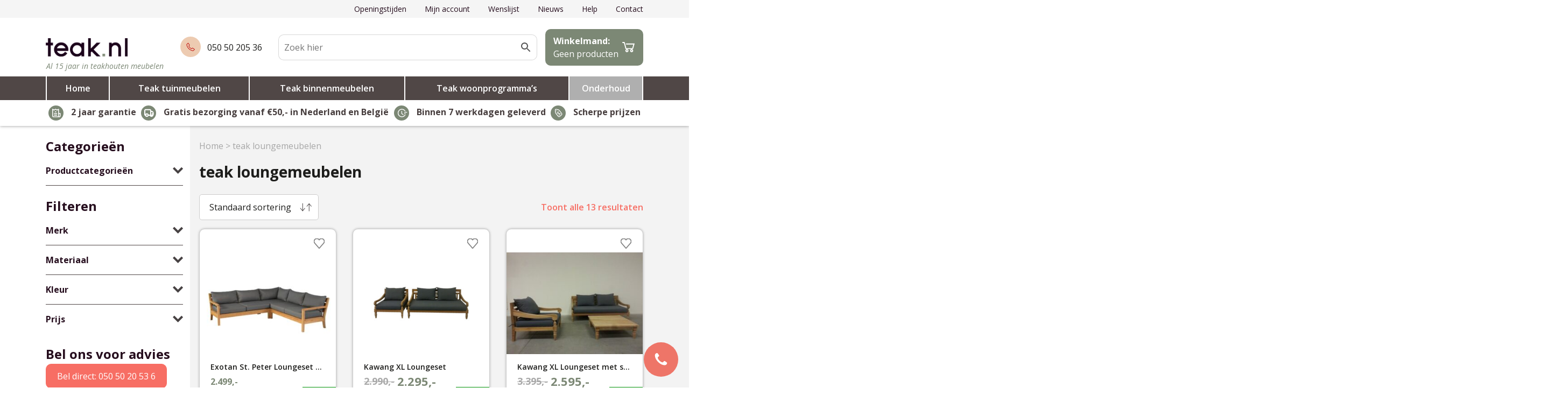

--- FILE ---
content_type: text/html; charset=UTF-8
request_url: https://teak.nl/product-tag/teak-loungemeubelen/
body_size: 27050
content:

<!DOCTYPE html>
<html lang="nl-NL">
<head>
    <meta charset="UTF-8">
    <meta name="viewport" content="width=device-width, initial-scale=1, shrink-to-fit=no">
    <meta name="author" content="Convident">
    <link rel="pingback" href="https://teak.nl/xmlrpc.php">
    <link rel="icon" href="https://teak.nl/wp-content/uploads/2019/01/fav2.png">

    <title>teak loungemeubelen Archieven - Teak.nl</title>

    <meta name='robots' content='index, follow, max-image-preview:large, max-snippet:-1, max-video-preview:-1' />

<!-- Google Tag Manager for WordPress by gtm4wp.com -->
<script data-cfasync="false" data-pagespeed-no-defer>
	var gtm4wp_datalayer_name = "dataLayer";
	var dataLayer = dataLayer || [];
	const gtm4wp_use_sku_instead = 0;
	const gtm4wp_currency = 'EUR';
	const gtm4wp_product_per_impression = 0;
	const gtm4wp_clear_ecommerce = false;
	const gtm4wp_datalayer_max_timeout = 2000;
</script>
<!-- End Google Tag Manager for WordPress by gtm4wp.com -->
	<!-- This site is optimized with the Yoast SEO plugin v26.7 - https://yoast.com/wordpress/plugins/seo/ -->
	<link rel="canonical" href="https://teak.nl/product-tag/teak-loungemeubelen/" />
	<meta property="og:locale" content="nl_NL" />
	<meta property="og:type" content="article" />
	<meta property="og:title" content="teak loungemeubelen Archieven - Teak.nl" />
	<meta property="og:url" content="https://teak.nl/product-tag/teak-loungemeubelen/" />
	<meta property="og:site_name" content="Teak.nl" />
	<meta name="twitter:card" content="summary_large_image" />
	<script type="application/ld+json" class="yoast-schema-graph">{"@context":"https://schema.org","@graph":[{"@type":"CollectionPage","@id":"https://teak.nl/product-tag/teak-loungemeubelen/","url":"https://teak.nl/product-tag/teak-loungemeubelen/","name":"teak loungemeubelen Archieven - Teak.nl","isPartOf":{"@id":"https://teak.nl/#website"},"primaryImageOfPage":{"@id":"https://teak.nl/product-tag/teak-loungemeubelen/#primaryimage"},"image":{"@id":"https://teak.nl/product-tag/teak-loungemeubelen/#primaryimage"},"thumbnailUrl":"https://teak.nl/wp-content/uploads/2022/01/LV2500TFSC-ST.-PETER-lounge.jpg","breadcrumb":{"@id":"https://teak.nl/product-tag/teak-loungemeubelen/#breadcrumb"},"inLanguage":"nl-NL"},{"@type":"ImageObject","inLanguage":"nl-NL","@id":"https://teak.nl/product-tag/teak-loungemeubelen/#primaryimage","url":"https://teak.nl/wp-content/uploads/2022/01/LV2500TFSC-ST.-PETER-lounge.jpg","contentUrl":"https://teak.nl/wp-content/uploads/2022/01/LV2500TFSC-ST.-PETER-lounge.jpg","width":1000,"height":625,"caption":"Exotan St. Peter Loungeset Hoekopstelling Teak"},{"@type":"BreadcrumbList","@id":"https://teak.nl/product-tag/teak-loungemeubelen/#breadcrumb","itemListElement":[{"@type":"ListItem","position":1,"name":"Home","item":"https://teak.nl/"},{"@type":"ListItem","position":2,"name":"teak loungemeubelen"}]},{"@type":"WebSite","@id":"https://teak.nl/#website","url":"https://teak.nl/","name":"Teak.nl","description":"De teak online winkel van Nederland voor binnen en buiten","potentialAction":[{"@type":"SearchAction","target":{"@type":"EntryPoint","urlTemplate":"https://teak.nl/?s={search_term_string}"},"query-input":{"@type":"PropertyValueSpecification","valueRequired":true,"valueName":"search_term_string"}}],"inLanguage":"nl-NL"}]}</script>
	<!-- / Yoast SEO plugin. -->


<link rel='dns-prefetch' href='//ajax.googleapis.com' />
<link rel="alternate" type="application/rss+xml" title="Teak.nl &raquo; teak loungemeubelen Tag feed" href="https://teak.nl/product-tag/teak-loungemeubelen/feed/" />
<style id='wp-img-auto-sizes-contain-inline-css' type='text/css'>
img:is([sizes=auto i],[sizes^="auto," i]){contain-intrinsic-size:3000px 1500px}
/*# sourceURL=wp-img-auto-sizes-contain-inline-css */
</style>

<link rel='stylesheet' id='formidable-css' href='https://teak.nl/wp-content/plugins/formidable/css/formidableforms.css?ver=12301117' type='text/css' media='all' />
<link rel='stylesheet' id='xoo-aff-style-css' href='https://teak.nl/wp-content/plugins/waitlist-woocommerce/xoo-form-fields-fw/assets/css/xoo-aff-style.css?ver=2.0.6' type='text/css' media='all' />
<style id='xoo-aff-style-inline-css' type='text/css'>

.xoo-aff-input-group .xoo-aff-input-icon{
	background-color:  #eee;
	color:  #555;
	max-width: 40px;
	min-width: 40px;
	border-color:  #ccc;
	border-width: 1px;
	font-size: 14px;
}
.xoo-aff-group{
	margin-bottom: 30px;
}

.xoo-aff-group input[type="text"], .xoo-aff-group input[type="password"], .xoo-aff-group input[type="email"], .xoo-aff-group input[type="number"], .xoo-aff-group select, .xoo-aff-group select + .select2, .xoo-aff-group input[type="tel"], .xoo-aff-group input[type="file"]{
	background-color: #fff;
	color: #777;
	border-width: 1px;
	border-color: #cccccc;
	height: 50px;
}


.xoo-aff-group input[type="file"]{
	line-height: calc(50px - 13px);
}



.xoo-aff-group input[type="text"]::placeholder, .xoo-aff-group input[type="password"]::placeholder, .xoo-aff-group input[type="email"]::placeholder, .xoo-aff-group input[type="number"]::placeholder, .xoo-aff-group select::placeholder, .xoo-aff-group input[type="tel"]::placeholder, .xoo-aff-group .select2-selection__rendered, .xoo-aff-group .select2-container--default .select2-selection--single .select2-selection__rendered, .xoo-aff-group input[type="file"]::placeholder, .xoo-aff-group input::file-selector-button{
	color: #777;
}

.xoo-aff-group input[type="text"]:focus, .xoo-aff-group input[type="password"]:focus, .xoo-aff-group input[type="email"]:focus, .xoo-aff-group input[type="number"]:focus, .xoo-aff-group select:focus, .xoo-aff-group select + .select2:focus, .xoo-aff-group input[type="tel"]:focus, .xoo-aff-group input[type="file"]:focus{
	background-color: #ededed;
	color: #000;
}

[placeholder]:focus::-webkit-input-placeholder{
	color: #000!important;
}


.xoo-aff-input-icon + input[type="text"], .xoo-aff-input-icon + input[type="password"], .xoo-aff-input-icon + input[type="email"], .xoo-aff-input-icon + input[type="number"], .xoo-aff-input-icon + select, .xoo-aff-input-icon + select + .select2,  .xoo-aff-input-icon + input[type="tel"], .xoo-aff-input-icon + input[type="file"]{
	border-bottom-left-radius: 0;
	border-top-left-radius: 0;
}


/*# sourceURL=xoo-aff-style-inline-css */
</style>
<link rel='stylesheet' id='xoo-aff-font-awesome5-css' href='https://teak.nl/wp-content/plugins/waitlist-woocommerce/xoo-form-fields-fw/lib/fontawesome5/css/all.min.css?ver=6.9' type='text/css' media='all' />
<style id='wp-emoji-styles-inline-css' type='text/css'>

	img.wp-smiley, img.emoji {
		display: inline !important;
		border: none !important;
		box-shadow: none !important;
		height: 1em !important;
		width: 1em !important;
		margin: 0 0.07em !important;
		vertical-align: -0.1em !important;
		background: none !important;
		padding: 0 !important;
	}
/*# sourceURL=wp-emoji-styles-inline-css */
</style>
<link rel='stylesheet' id='wp-block-library-css' href='https://teak.nl/wp-includes/css/dist/block-library/style.min.css?ver=6.9' type='text/css' media='all' />
<link rel='stylesheet' id='wc-blocks-style-css' href='https://teak.nl/wp-content/plugins/woocommerce/assets/client/blocks/wc-blocks.css?ver=wc-10.4.3' type='text/css' media='all' />
<style id='global-styles-inline-css' type='text/css'>
:root{--wp--preset--aspect-ratio--square: 1;--wp--preset--aspect-ratio--4-3: 4/3;--wp--preset--aspect-ratio--3-4: 3/4;--wp--preset--aspect-ratio--3-2: 3/2;--wp--preset--aspect-ratio--2-3: 2/3;--wp--preset--aspect-ratio--16-9: 16/9;--wp--preset--aspect-ratio--9-16: 9/16;--wp--preset--color--black: #000000;--wp--preset--color--cyan-bluish-gray: #abb8c3;--wp--preset--color--white: #ffffff;--wp--preset--color--pale-pink: #f78da7;--wp--preset--color--vivid-red: #cf2e2e;--wp--preset--color--luminous-vivid-orange: #ff6900;--wp--preset--color--luminous-vivid-amber: #fcb900;--wp--preset--color--light-green-cyan: #7bdcb5;--wp--preset--color--vivid-green-cyan: #00d084;--wp--preset--color--pale-cyan-blue: #8ed1fc;--wp--preset--color--vivid-cyan-blue: #0693e3;--wp--preset--color--vivid-purple: #9b51e0;--wp--preset--gradient--vivid-cyan-blue-to-vivid-purple: linear-gradient(135deg,rgb(6,147,227) 0%,rgb(155,81,224) 100%);--wp--preset--gradient--light-green-cyan-to-vivid-green-cyan: linear-gradient(135deg,rgb(122,220,180) 0%,rgb(0,208,130) 100%);--wp--preset--gradient--luminous-vivid-amber-to-luminous-vivid-orange: linear-gradient(135deg,rgb(252,185,0) 0%,rgb(255,105,0) 100%);--wp--preset--gradient--luminous-vivid-orange-to-vivid-red: linear-gradient(135deg,rgb(255,105,0) 0%,rgb(207,46,46) 100%);--wp--preset--gradient--very-light-gray-to-cyan-bluish-gray: linear-gradient(135deg,rgb(238,238,238) 0%,rgb(169,184,195) 100%);--wp--preset--gradient--cool-to-warm-spectrum: linear-gradient(135deg,rgb(74,234,220) 0%,rgb(151,120,209) 20%,rgb(207,42,186) 40%,rgb(238,44,130) 60%,rgb(251,105,98) 80%,rgb(254,248,76) 100%);--wp--preset--gradient--blush-light-purple: linear-gradient(135deg,rgb(255,206,236) 0%,rgb(152,150,240) 100%);--wp--preset--gradient--blush-bordeaux: linear-gradient(135deg,rgb(254,205,165) 0%,rgb(254,45,45) 50%,rgb(107,0,62) 100%);--wp--preset--gradient--luminous-dusk: linear-gradient(135deg,rgb(255,203,112) 0%,rgb(199,81,192) 50%,rgb(65,88,208) 100%);--wp--preset--gradient--pale-ocean: linear-gradient(135deg,rgb(255,245,203) 0%,rgb(182,227,212) 50%,rgb(51,167,181) 100%);--wp--preset--gradient--electric-grass: linear-gradient(135deg,rgb(202,248,128) 0%,rgb(113,206,126) 100%);--wp--preset--gradient--midnight: linear-gradient(135deg,rgb(2,3,129) 0%,rgb(40,116,252) 100%);--wp--preset--font-size--small: 13px;--wp--preset--font-size--medium: 20px;--wp--preset--font-size--large: 36px;--wp--preset--font-size--x-large: 42px;--wp--preset--spacing--20: 0.44rem;--wp--preset--spacing--30: 0.67rem;--wp--preset--spacing--40: 1rem;--wp--preset--spacing--50: 1.5rem;--wp--preset--spacing--60: 2.25rem;--wp--preset--spacing--70: 3.38rem;--wp--preset--spacing--80: 5.06rem;--wp--preset--shadow--natural: 6px 6px 9px rgba(0, 0, 0, 0.2);--wp--preset--shadow--deep: 12px 12px 50px rgba(0, 0, 0, 0.4);--wp--preset--shadow--sharp: 6px 6px 0px rgba(0, 0, 0, 0.2);--wp--preset--shadow--outlined: 6px 6px 0px -3px rgb(255, 255, 255), 6px 6px rgb(0, 0, 0);--wp--preset--shadow--crisp: 6px 6px 0px rgb(0, 0, 0);}:where(.is-layout-flex){gap: 0.5em;}:where(.is-layout-grid){gap: 0.5em;}body .is-layout-flex{display: flex;}.is-layout-flex{flex-wrap: wrap;align-items: center;}.is-layout-flex > :is(*, div){margin: 0;}body .is-layout-grid{display: grid;}.is-layout-grid > :is(*, div){margin: 0;}:where(.wp-block-columns.is-layout-flex){gap: 2em;}:where(.wp-block-columns.is-layout-grid){gap: 2em;}:where(.wp-block-post-template.is-layout-flex){gap: 1.25em;}:where(.wp-block-post-template.is-layout-grid){gap: 1.25em;}.has-black-color{color: var(--wp--preset--color--black) !important;}.has-cyan-bluish-gray-color{color: var(--wp--preset--color--cyan-bluish-gray) !important;}.has-white-color{color: var(--wp--preset--color--white) !important;}.has-pale-pink-color{color: var(--wp--preset--color--pale-pink) !important;}.has-vivid-red-color{color: var(--wp--preset--color--vivid-red) !important;}.has-luminous-vivid-orange-color{color: var(--wp--preset--color--luminous-vivid-orange) !important;}.has-luminous-vivid-amber-color{color: var(--wp--preset--color--luminous-vivid-amber) !important;}.has-light-green-cyan-color{color: var(--wp--preset--color--light-green-cyan) !important;}.has-vivid-green-cyan-color{color: var(--wp--preset--color--vivid-green-cyan) !important;}.has-pale-cyan-blue-color{color: var(--wp--preset--color--pale-cyan-blue) !important;}.has-vivid-cyan-blue-color{color: var(--wp--preset--color--vivid-cyan-blue) !important;}.has-vivid-purple-color{color: var(--wp--preset--color--vivid-purple) !important;}.has-black-background-color{background-color: var(--wp--preset--color--black) !important;}.has-cyan-bluish-gray-background-color{background-color: var(--wp--preset--color--cyan-bluish-gray) !important;}.has-white-background-color{background-color: var(--wp--preset--color--white) !important;}.has-pale-pink-background-color{background-color: var(--wp--preset--color--pale-pink) !important;}.has-vivid-red-background-color{background-color: var(--wp--preset--color--vivid-red) !important;}.has-luminous-vivid-orange-background-color{background-color: var(--wp--preset--color--luminous-vivid-orange) !important;}.has-luminous-vivid-amber-background-color{background-color: var(--wp--preset--color--luminous-vivid-amber) !important;}.has-light-green-cyan-background-color{background-color: var(--wp--preset--color--light-green-cyan) !important;}.has-vivid-green-cyan-background-color{background-color: var(--wp--preset--color--vivid-green-cyan) !important;}.has-pale-cyan-blue-background-color{background-color: var(--wp--preset--color--pale-cyan-blue) !important;}.has-vivid-cyan-blue-background-color{background-color: var(--wp--preset--color--vivid-cyan-blue) !important;}.has-vivid-purple-background-color{background-color: var(--wp--preset--color--vivid-purple) !important;}.has-black-border-color{border-color: var(--wp--preset--color--black) !important;}.has-cyan-bluish-gray-border-color{border-color: var(--wp--preset--color--cyan-bluish-gray) !important;}.has-white-border-color{border-color: var(--wp--preset--color--white) !important;}.has-pale-pink-border-color{border-color: var(--wp--preset--color--pale-pink) !important;}.has-vivid-red-border-color{border-color: var(--wp--preset--color--vivid-red) !important;}.has-luminous-vivid-orange-border-color{border-color: var(--wp--preset--color--luminous-vivid-orange) !important;}.has-luminous-vivid-amber-border-color{border-color: var(--wp--preset--color--luminous-vivid-amber) !important;}.has-light-green-cyan-border-color{border-color: var(--wp--preset--color--light-green-cyan) !important;}.has-vivid-green-cyan-border-color{border-color: var(--wp--preset--color--vivid-green-cyan) !important;}.has-pale-cyan-blue-border-color{border-color: var(--wp--preset--color--pale-cyan-blue) !important;}.has-vivid-cyan-blue-border-color{border-color: var(--wp--preset--color--vivid-cyan-blue) !important;}.has-vivid-purple-border-color{border-color: var(--wp--preset--color--vivid-purple) !important;}.has-vivid-cyan-blue-to-vivid-purple-gradient-background{background: var(--wp--preset--gradient--vivid-cyan-blue-to-vivid-purple) !important;}.has-light-green-cyan-to-vivid-green-cyan-gradient-background{background: var(--wp--preset--gradient--light-green-cyan-to-vivid-green-cyan) !important;}.has-luminous-vivid-amber-to-luminous-vivid-orange-gradient-background{background: var(--wp--preset--gradient--luminous-vivid-amber-to-luminous-vivid-orange) !important;}.has-luminous-vivid-orange-to-vivid-red-gradient-background{background: var(--wp--preset--gradient--luminous-vivid-orange-to-vivid-red) !important;}.has-very-light-gray-to-cyan-bluish-gray-gradient-background{background: var(--wp--preset--gradient--very-light-gray-to-cyan-bluish-gray) !important;}.has-cool-to-warm-spectrum-gradient-background{background: var(--wp--preset--gradient--cool-to-warm-spectrum) !important;}.has-blush-light-purple-gradient-background{background: var(--wp--preset--gradient--blush-light-purple) !important;}.has-blush-bordeaux-gradient-background{background: var(--wp--preset--gradient--blush-bordeaux) !important;}.has-luminous-dusk-gradient-background{background: var(--wp--preset--gradient--luminous-dusk) !important;}.has-pale-ocean-gradient-background{background: var(--wp--preset--gradient--pale-ocean) !important;}.has-electric-grass-gradient-background{background: var(--wp--preset--gradient--electric-grass) !important;}.has-midnight-gradient-background{background: var(--wp--preset--gradient--midnight) !important;}.has-small-font-size{font-size: var(--wp--preset--font-size--small) !important;}.has-medium-font-size{font-size: var(--wp--preset--font-size--medium) !important;}.has-large-font-size{font-size: var(--wp--preset--font-size--large) !important;}.has-x-large-font-size{font-size: var(--wp--preset--font-size--x-large) !important;}
/*# sourceURL=global-styles-inline-css */
</style>

<style id='classic-theme-styles-inline-css' type='text/css'>
/*! This file is auto-generated */
.wp-block-button__link{color:#fff;background-color:#32373c;border-radius:9999px;box-shadow:none;text-decoration:none;padding:calc(.667em + 2px) calc(1.333em + 2px);font-size:1.125em}.wp-block-file__button{background:#32373c;color:#fff;text-decoration:none}
/*# sourceURL=/wp-includes/css/classic-themes.min.css */
</style>
<link rel='stylesheet' id='simple-banner-style-css' href='https://teak.nl/wp-content/plugins/simple-banner/simple-banner.css?ver=3.2.0' type='text/css' media='all' />
<link rel='stylesheet' id='woocommerce-layout-css' href='https://teak.nl/wp-content/plugins/woocommerce/assets/css/woocommerce-layout.css?ver=10.4.3' type='text/css' media='all' />
<link rel='stylesheet' id='woocommerce-smallscreen-css' href='https://teak.nl/wp-content/plugins/woocommerce/assets/css/woocommerce-smallscreen.css?ver=10.4.3' type='text/css' media='only screen and (max-width: 768px)' />
<link rel='stylesheet' id='woocommerce-general-css' href='https://teak.nl/wp-content/plugins/woocommerce/assets/css/woocommerce.css?ver=10.4.3' type='text/css' media='all' />
<style id='woocommerce-inline-inline-css' type='text/css'>
.woocommerce form .form-row .required { visibility: visible; }
/*# sourceURL=woocommerce-inline-inline-css */
</style>
<link rel='stylesheet' id='aws-pro-style-css' href='https://teak.nl/wp-content/plugins/advanced-woo-search-pro/assets/css/common.css?ver=1.59' type='text/css' media='all' />
<link rel='stylesheet' id='woocommerce-pre-orders-main-css-css' href='https://teak.nl/wp-content/plugins/pre-orders-for-woocommerce/media/css/main.css?ver=2.3' type='text/css' media='all' />
<link rel='stylesheet' id='search-filter-plugin-styles-css' href='https://teak.nl/wp-content/plugins/search-filter-pro/public/assets/css/search-filter.min.css?ver=2.5.21' type='text/css' media='all' />
<link rel='stylesheet' id='xoo-wl-style-css' href='https://teak.nl/wp-content/plugins/waitlist-woocommerce/assets/css/xoo-wl-style.css?ver=2.8.4' type='text/css' media='all' />
<style id='xoo-wl-style-inline-css' type='text/css'>

			button.xoo-wl-action-btn{
				background-color: #ffffff;
				color: #f76e64;
				padding: 10px;
			}
			button.xoo-wl-submit-btn{
				max-width: 300px;
			}
			button.xoo-wl-open-form-btn{
				max-width: 300px;
			}
			.xoo-wl-inmodal{
				max-width: 800px;
				max-height: 600px;
			}
		
			.xoo-wl-sidebar{
				background-image: url(https://teak.nl/wp-content/uploads/2019/01/MG_1077-MEMPHIS-dining-outside.jpg);
				min-width: 40%;
			}
				.xoo-wl-modal:before {
				    content: '';
				    display: inline-block;
				    height: 100%;
				    vertical-align: middle;
				    margin-right: -0.25em;
				}
			
/*# sourceURL=xoo-wl-style-inline-css */
</style>
<link rel='stylesheet' id='xoo-wl-fonts-css' href='https://teak.nl/wp-content/plugins/waitlist-woocommerce/assets/css/xoo-wl-fonts.css?ver=2.8.4' type='text/css' media='all' />
<link rel='stylesheet' id='xoo-cp-style-css' href='https://teak.nl/wp-content/plugins/woocommerce-cart-popup-premium/assets/css/xoo-cp-style.css?ver=1.6' type='text/css' media='all' />
<style id='xoo-cp-style-inline-css' type='text/css'>
td.xoo-cp-pqty{
		    min-width: 120px;
		}.xoo-cp-variations{
			float: left;
		}.xoo-cp-adding,.xoo-cp-added{display:none!important}
		table.xoo-cp-cart tr.xoo-cp-ths{
			background-color: #eeeeee;
		}
		tr.xoo-cp-ths th{
			color: #000000;
		}
		.xoo-cp-container{
			max-width: 1310px;
			background-color: #ffffff;
			background-image: url();
		}
		.xoo-cp-container , li.xoo-cp-rel-sing h3 , li.xoo-cp-rel-sing .product_price , input.xoo-cp-qty , li.xoo-cp-rel-sing .amount , .xoo-cp-empct , .xoo-cp-ptitle a{
			color: #000000
		}
		.xcp-chng ,.xoo-cp-qtybox{
    		border-color: #000000;
		}
		input.xoo-cp-qty{
			background-color: #ffffff;
		}
		.xcp-btn{
			background-color: #00924a;
			color: #ffffff;
			font-size: 14px;
			border-radius: 10px;
			border: 1px solid #00924a;
		}
		.xcp-btn:hover{
			color: #ffffff;
		}
		td.xoo-cp-pimg{
			width: 20%;
		}
		table.xoo-cp-cart , table.xoo-cp-cart td{
			border: 0;
		}
		table.xoo-cp-cart tr{
			border-top: 0px solid;
			border-bottom: 0px solid;
			border-color: #ebe9eb;
		}
		.xoo-cp-rel-sing{
		    width: 23%;
		    display: inline-block;
		    margin: 0 1%;
		    float: left;
		    text-align: center;
		}
		.xoo-cp-rel-title , .xoo-cp-rel-price .amount , .xoo-cp-rel-sing a.add_to_cart_button{
			font-size: 13px;
		}

		.xoo-cp-basket{
			background-color: #ffffff;
		}
		.xcp-bk-icon{
   			font-size: 40px;
   			color: #444444;
		}
		.xcp-bk-count{
			color: #ffffff;
			background-color: #cc0086;
		}

		span.xoo-cp-close{
			color: #000000;
		}

		.xoo-cp-hdtxt , span.xcp-rel-head{
			background-color: ;
			color: #000000;
			font-size: 41px;
		}
		
		.xoo-cp-hdtxt{
			border-bottom: 2px solid #000000;
		}

		span.xcp-rel-head{
			border-bottom: 2px solid #000000;
			border-top: 2px solid #000000;
		}

		td.xoo-cp-remove .xoo-cp-remove-pd{
			color: #ea0a0a;
		}

		table.xoo-cp-cart td.xoo-cp-ptitle{
			width: 40%;
			text-align: left;
		}
/*# sourceURL=xoo-cp-style-inline-css */
</style>
<link rel='stylesheet' id='xoo-scrollbar-style-css' href='https://teak.nl/wp-content/plugins/woocommerce-cart-popup-premium/lib/scrollbar/jquery.mCustomScrollbar.min.css?ver=6.9' type='text/css' media='all' />
<link rel='stylesheet' id='bootstrap-reboot-css' href='https://teak.nl/wp-content/themes/convident-theme/css/bootstrap-reboot.min.css?ver=6.9' type='text/css' media='all' />
<link rel='stylesheet' id='bootstrap-grid-css' href='https://teak.nl/wp-content/themes/convident-theme/css/bootstrap-grid.min.css?ver=6.9' type='text/css' media='all' />
<link rel='stylesheet' id='parent-style-css' href='https://teak.nl/wp-content/themes/convident-theme/style.css?ver=6.9' type='text/css' media='all' />
<link rel='stylesheet' id='child-style-css' href='https://teak.nl/wp-content/themes/convident-theme-child/style.css?ver=1.0.0' type='text/css' media='all' />
<link rel='stylesheet' id='mollie-applepaydirect-css' href='https://teak.nl/wp-content/plugins/mollie-payments-for-woocommerce/public/css/mollie-applepaydirect.min.css?ver=1767169903' type='text/css' media='screen' />
<script type="text/javascript" src="https://ajax.googleapis.com/ajax/libs/jquery/1.12.4/jquery.min.js#asyncload" id="jquery-js"></script>
<script type="text/javascript" id="xoo-aff-js-js-extra">
/* <![CDATA[ */
var xoo_aff_localize = {"adminurl":"https://teak.nl/wp-admin/admin-ajax.php","password_strength":{"min_password_strength":3,"i18n_password_error":"Please enter a stronger password.","i18n_password_hint":"Hint: het wachtwoord moet minimaal twaalf tekens lang zijn. Gebruik hoofd- en kleine letters, cijfers en tekens zoals ! &quot; ? $ % ^ &amp; ) om het sterker te maken."}};
//# sourceURL=xoo-aff-js-js-extra
/* ]]> */
</script>
<script type="text/javascript" src="https://teak.nl/wp-content/plugins/waitlist-woocommerce/xoo-form-fields-fw/assets/js/xoo-aff-js.js?ver=2.0.6" id="xoo-aff-js-js" defer="defer" data-wp-strategy="defer"></script>
<script type="text/javascript" id="simple-banner-script-js-before">
/* <![CDATA[ */
const simpleBannerScriptParams = {"pro_version_enabled":"","debug_mode":"","id":1926,"version":"3.2.0","banner_params":[{"hide_simple_banner":"","simple_banner_prepend_element":"","simple_banner_position":"","header_margin":"","header_padding":"","wp_body_open_enabled":"","wp_body_open":true,"simple_banner_z_index":"","simple_banner_text":"","disabled_on_current_page":false,"disabled_pages_array":[],"is_current_page_a_post":false,"disabled_on_posts":"","simple_banner_disabled_page_paths":"","simple_banner_font_size":"","simple_banner_color":"#851400","simple_banner_text_color":"","simple_banner_link_color":"","simple_banner_close_color":"","simple_banner_custom_css":"","simple_banner_scrolling_custom_css":"","simple_banner_text_custom_css":"","simple_banner_button_css":"","site_custom_css":"","keep_site_custom_css":"","site_custom_js":"","keep_site_custom_js":"","close_button_enabled":"","close_button_expiration":"","close_button_cookie_set":false,"current_date":{"date":"2026-01-18 20:14:23.714021","timezone_type":3,"timezone":"UTC"},"start_date":{"date":"2026-01-18 20:14:23.714025","timezone_type":3,"timezone":"UTC"},"end_date":{"date":"2026-01-18 20:14:23.714028","timezone_type":3,"timezone":"UTC"},"simple_banner_start_after_date":"","simple_banner_remove_after_date":"","simple_banner_insert_inside_element":""}]}
//# sourceURL=simple-banner-script-js-before
/* ]]> */
</script>
<script type="text/javascript" src="https://teak.nl/wp-content/plugins/simple-banner/simple-banner.js?ver=3.2.0" id="simple-banner-script-js"></script>
<script type="text/javascript" src="https://teak.nl/wp-content/plugins/woocommerce/assets/js/jquery-blockui/jquery.blockUI.min.js?ver=2.7.0-wc.10.4.3" id="wc-jquery-blockui-js" defer="defer" data-wp-strategy="defer"></script>
<script type="text/javascript" id="wc-add-to-cart-js-extra">
/* <![CDATA[ */
var wc_add_to_cart_params = {"ajax_url":"/wp-admin/admin-ajax.php","wc_ajax_url":"/?wc-ajax=%%endpoint%%","i18n_view_cart":"Bekijk winkelwagen","cart_url":"https://teak.nl/winkelmand/","is_cart":"","cart_redirect_after_add":"no"};
//# sourceURL=wc-add-to-cart-js-extra
/* ]]> */
</script>
<script type="text/javascript" src="https://teak.nl/wp-content/plugins/woocommerce/assets/js/frontend/add-to-cart.min.js?ver=10.4.3" id="wc-add-to-cart-js" defer="defer" data-wp-strategy="defer"></script>
<script type="text/javascript" src="https://teak.nl/wp-content/plugins/woocommerce/assets/js/js-cookie/js.cookie.min.js?ver=2.1.4-wc.10.4.3" id="wc-js-cookie-js" defer="defer" data-wp-strategy="defer"></script>
<script type="text/javascript" id="woocommerce-js-extra">
/* <![CDATA[ */
var woocommerce_params = {"ajax_url":"/wp-admin/admin-ajax.php","wc_ajax_url":"/?wc-ajax=%%endpoint%%","i18n_password_show":"Wachtwoord weergeven","i18n_password_hide":"Wachtwoord verbergen"};
//# sourceURL=woocommerce-js-extra
/* ]]> */
</script>
<script type="text/javascript" src="https://teak.nl/wp-content/plugins/woocommerce/assets/js/frontend/woocommerce.min.js?ver=10.4.3" id="woocommerce-js" defer="defer" data-wp-strategy="defer"></script>
<script type="text/javascript" id="search-filter-plugin-build-js-extra">
/* <![CDATA[ */
var SF_LDATA = {"ajax_url":"https://teak.nl/wp-admin/admin-ajax.php","home_url":"https://teak.nl/","extensions":[]};
//# sourceURL=search-filter-plugin-build-js-extra
/* ]]> */
</script>
<script type="text/javascript" src="https://teak.nl/wp-content/plugins/search-filter-pro/public/assets/js/search-filter-build.min.js?ver=2.5.21" id="search-filter-plugin-build-js"></script>
<script type="text/javascript" src="https://teak.nl/wp-content/plugins/search-filter-pro/public/assets/js/chosen.jquery.min.js?ver=2.5.21" id="search-filter-plugin-chosen-js"></script>
<script type="text/javascript" src="https://teak.nl/wp-content/plugins/woocommerce-cart-popup-premium/lib/scrollbar/jquery.mCustomScrollbar.concat.min.js?ver=6.9" id="xoo-scrollbar-js-js"></script>
<link rel="https://api.w.org/" href="https://teak.nl/wp-json/" /><link rel="alternate" title="JSON" type="application/json" href="https://teak.nl/wp-json/wp/v2/product_tag/857" /><link rel="EditURI" type="application/rsd+xml" title="RSD" href="https://teak.nl/xmlrpc.php?rsd" />
<style id="simple-banner-background-color" type="text/css">.simple-banner{background:#851400;}</style><style id="simple-banner-text-color" type="text/css">.simple-banner .simple-banner-text{color: #ffffff;}</style><style id="simple-banner-link-color" type="text/css">.simple-banner .simple-banner-text a{color:#f16521;}</style><style id="simple-banner-z-index" type="text/css">.simple-banner{z-index: 99999;}</style><style id="simple-banner-site-custom-css-dummy" type="text/css"></style><script id="simple-banner-site-custom-js-dummy" type="text/javascript"></script>
<!-- This website runs the Product Feed PRO for WooCommerce by AdTribes.io plugin - version woocommercesea_option_installed_version -->
<script>document.documentElement.className += " js";</script>

<!-- Google Tag Manager for WordPress by gtm4wp.com -->
<!-- GTM Container placement set to automatic -->
<script data-cfasync="false" data-pagespeed-no-defer type="text/javascript">
	var dataLayer_content = {"pagePostType":"product","pagePostType2":"tax-product","pageCategory":[]};
	dataLayer.push( dataLayer_content );
</script>
<script data-cfasync="false" data-pagespeed-no-defer type="text/javascript">
(function(w,d,s,l,i){w[l]=w[l]||[];w[l].push({'gtm.start':
new Date().getTime(),event:'gtm.js'});var f=d.getElementsByTagName(s)[0],
j=d.createElement(s),dl=l!='dataLayer'?'&l='+l:'';j.async=true;j.src=
'//www.googletagmanager.com/gtm.js?id='+i+dl;f.parentNode.insertBefore(j,f);
})(window,document,'script','dataLayer','GTM-N3BD9TM');
</script>
<!-- End Google Tag Manager for WordPress by gtm4wp.com -->	<noscript><style>.woocommerce-product-gallery{ opacity: 1 !important; }</style></noscript>
			<style type="text/css" id="wp-custom-css">
			.stock { display: none; }
#menu-item-2015 {
	background-color: #059c50;
}		</style>
			<meta name="google-site-verification" content="mYakb_fg5Udqj9-wNF0WO-u9Ok5UN2mKj1ttlz-E8f0" />

</head>

<body class="archive tax-product_tag term-teak-loungemeubelen term-857 wp-theme-convident-theme wp-child-theme-convident-theme-child theme-convident-theme woocommerce woocommerce-page woocommerce-no-js">

<header class=" no-notification ">
        <div class="topbar ">
        <div class="container">
            <div class="row">
                <div class="col-md-12">
                    <div class="topbar-menu">
                                            <div class="menu-top-bar-container"><ul id="topbar-menu" class="menu"><li id="menu-item-8307" class="menu-item menu-item-type-custom menu-item-object-custom normaldropdown menu-item-8307"><a href="https://teak.nl/contact/">Openingstijden</a></li>
<li id="menu-item-10" class="menu-item menu-item-type-post_type menu-item-object-page normaldropdown menu-item-10"><a href="https://teak.nl/mijn-account/">Mijn account</a></li>
<li id="menu-item-1134" class="menu-item menu-item-type-post_type menu-item-object-page normaldropdown menu-item-1134"><a href="https://teak.nl/wenslijst/">Wenslijst <span class="w-count"></span></a></li>
<li id="menu-item-2331" class="menu-item menu-item-type-post_type menu-item-object-page normaldropdown menu-item-2331"><a href="https://teak.nl/nieuws/">Nieuws</a></li>
<li id="menu-item-2134" class="menu-item menu-item-type-post_type_archive menu-item-object-veelgestelde_vragen normaldropdown menu-item-2134"><a href="https://teak.nl/veelgestelde-vragen/">Help</a></li>
<li id="menu-item-9822" class="menu-item menu-item-type-post_type menu-item-object-page normaldropdown menu-item-9822"><a href="https://teak.nl/contact/">Contact</a></li>
</ul></div>                     
                    </div>
                </div>
            </div>
        </div>
    </div>
    
    <div class="navigatie-holder">
        <div class="navigatie normal-menu ">
            <div class="container">
                <div class="row">
                    <div class="col-md-12">
                        <nav>
                            <div class="mobile-menu-toggle-position">
                                <button class="menu-toggle" aria-controls="primary-menu" aria-expanded="false">
                                    <span class="hamburger">
                                        <svg viewBox="250 160 450 250">
                                        <path d="M300,220 C300,220 520,220 540,220 C740,220 640,540 520,420 C440,340 300,200 300,200" id="top"></path>
                                        <path d="M300,320 L540,320" id="middle"></path>
                                        <path d="M300,210 C300,210 520,210 540,210 C740,210 640,530 520,410 C440,330 300,190 300,190" id="bottom" transform="translate(480, 320) scale(1, -1) translate(-480, -318) "></path>
                                        </svg>
                                    </span>
                                </button>
                            </div>
                             
                                <div id="logo"><a href="https://teak.nl/"><img src="https://teak.nl/wp-content/uploads/2018/10/logo_teak.png"></a><div class="logo-lower">Al 15 jaar in teakhouten meubelen</div></div>
                                                            <div id="tel">
                                    <a href="tel:050 50 205 36" class="telefoonnummer">050 50 205 36</a>
                                </div>
                                <div id="zoeken-toggle">
                                    <img src="/wp-content/themes/convident-theme-child/img/search-b.svg"/>
                                </div>
                                <div id="zoeken">
                                    <div class="zoeken-inner">
                                    <div class="aws-container" data-id="1" data-url="https://teak.nl/wp-admin/admin-ajax.php" data-siteurl="https://teak.nl" data-lang="" data-show-loader="true" data-show-more="true" data-show-page="false" data-show-clear="true" data-buttons-order="2" data-target-blank="false" data-use-analytics="false" data-min-chars="1" data-filters="" data-notfound="Niets gevonden. Probeer een ander zoekwoord!" data-more="Bekijk alle resultaten" data-sku="SKU" data-item-added="Item added" data-sale-badge="Sale!" ><form class="aws-search-form" action="https://teak.nl/" method="get" role="search" ><div class="aws-wrapper"><input  type="text" name="s" value="" class="aws-search-field" placeholder="Zoek hier" autocomplete="off" /><input type="hidden" name="post_type" value="product"><input type="hidden" name="type_aws" value="true"><input type="hidden" name="id" value="1"><input type="hidden" name="filter" class="awsFilterHidden" value="1"><div class="aws-search-clear"><span aria-label="Clear Search">×</span></div><div class="aws-loader"></div></div><div class="aws-search-btn aws-form-btn"><span class="aws-search-btn_icon"><svg focusable="false" xmlns="http://www.w3.org/2000/svg" viewBox="0 0 24 24" width="24px"><path d="M15.5 14h-.79l-.28-.27C15.41 12.59 16 11.11 16 9.5 16 5.91 13.09 3 9.5 3S3 5.91 3 9.5 5.91 16 9.5 16c1.61 0 3.09-.59 4.23-1.57l.27.28v.79l5 4.99L20.49 19l-4.99-5zm-6 0C7.01 14 5 11.99 5 9.5S7.01 5 9.5 5 14 7.01 14 9.5 11.99 14 9.5 14z"></path></svg></span></div></form></div>                                    </div>
                                </div>
                                <div id="account-woo">
                                <a href="https://teak.nl/mijn-account/" title="My Account"><img src="/wp-content/themes/convident-theme-child/img/user.svg"/></a>
                                </div>
                                                                                                        <a id="winkelmand" class="cart-contents" href="https://teak.nl/winkelmand/" title="Winkelwagen bekijken">       
                                        <b>Winkelmand:</b>
                                                                                <span class="cart-contents-count totaal"><span>Geen producten</span></span>
                                                                            </a>
                                                        </nav>
                                                    <!-- <div id="usp-bar" class="fixed-usps" >
                                <div class="container">
                                    <div class="row">
                                        <div class="col-md-12">
                                            <ul>
                                                                                                    <li></li>
                                                                                            </ul>
                                        </div>
                                    </div>
                                </div>
                            </div> -->
                         
                    </div>
                </div>
            </div>
        </div>
    </div>

    <script>
        jQuery( "#zoeken-toggle" ).click( function() {
            jQuery( "#zoeken" ).slideToggle( "slow" );
        });
    </script>
    
    <div id="hoofd-navigatie">
	    <div class="container">
		    <div class="row">
                <nav>
                    <div class="mobile-menu">
                                                    <div id="mobile-menu" class="menu-hoofdmenu-container"><ul id="mobile-menu-ul" class="menu"><li id="menu-item-2421" class="menu-item menu-item-type-post_type menu-item-object-page menu-item-home normaldropdown menu-item-2421"><a href="https://teak.nl/">Home</a></li>
<li id="menu-item-2424" class="menu-item menu-item-type-taxonomy menu-item-object-product_cat menu-item-has-children normaldropdown megamenu woomegamenu menu-item-2424"><a href="https://teak.nl/teak-tuinmeubelen/"><div class="woo-mega-menu-img-content"><img class="woo-mega-menu-img" src="https://teak.nl/wp-content/uploads/2019/01/IMG_8788-1-300x200.jpg"/></div><div class="woo-mega-menu-title">Teak tuinmeubelen</div></a><button class="sub-menu-toggle"><img src="https://teak.nl/wp-content/themes/convident-theme-child/img/small-arrow-b.svg"><span class="screen-reader-text">open dropdown menu</span></button>
<ul class="sub-menu">
	<li id="menu-item-2463" class="menu-item menu-item-type-taxonomy menu-item-object-product_cat normaldropdown megamenu-child megamenu-child woomegamenu-child menu-item-2463"><a href="https://teak.nl/teak-tuintafels/"><div class="woo-mega-menu-img-content"><img class="woo-mega-menu-img" src="https://teak.nl/wp-content/uploads/2018/11/sol-tuintafel-300x300.jpg"/></div><div class="woo-mega-menu-title">Teak Tuintafels</div></a></li>
	<li id="menu-item-2464" class="menu-item menu-item-type-taxonomy menu-item-object-product_cat normaldropdown megamenu-child megamenu-child woomegamenu-child menu-item-2464"><a href="https://teak.nl/exotan-tuinmeubelen/"><div class="woo-mega-menu-img-content"><img class="woo-mega-menu-img" src="https://teak.nl/wp-content/uploads/2018/11/Comfort-FSC-adjustable-armchair-set-vrij-2-300x200.jpg"/></div><div class="woo-mega-menu-title">Exotan tuinmeubelen</div></a></li>
	<li id="menu-item-2457" class="menu-item menu-item-type-taxonomy menu-item-object-product_cat normaldropdown megamenu-child megamenu-child woomegamenu-child menu-item-2457"><a href="https://teak.nl/teak-ligbedden/"><div class="woo-mega-menu-img-content"><img class="woo-mega-menu-img" src="https://teak.nl/wp-content/uploads/2025/05/IMG_8772-600x400-1-300x200.jpg"/></div><div class="woo-mega-menu-title">Teak ligbedden</div></a></li>
	<li id="menu-item-2458" class="menu-item menu-item-type-taxonomy menu-item-object-product_cat normaldropdown megamenu-child megamenu-child woomegamenu-child menu-item-2458"><a href="https://teak.nl/teak-ligstoel/"><div class="woo-mega-menu-img-content"><img class="woo-mega-menu-img" src="https://teak.nl/wp-content/uploads/2018/11/IMG_0380-300x200.jpg"/></div><div class="woo-mega-menu-title">Teak ligstoel</div></a></li>
	<li id="menu-item-2460" class="menu-item menu-item-type-taxonomy menu-item-object-product_cat normaldropdown megamenu-child megamenu-child woomegamenu-child menu-item-2460"><a href="https://teak.nl/teak-tuinbanken/"><div class="woo-mega-menu-img-content"><img class="woo-mega-menu-img" src="https://teak.nl/wp-content/uploads/2018/11/Comfort-FSC-vrij-3-seatbench-52435AFSC-300x225.jpg"/></div><div class="woo-mega-menu-title">Teak tuinbanken</div></a></li>
	<li id="menu-item-13870" class="menu-item menu-item-type-taxonomy menu-item-object-product_cat normaldropdown megamenu-child megamenu-child woomegamenu-child menu-item-13870"><a href="https://teak.nl/teak-loungebanken/"><div class="woo-mega-menu-img-content"><img class="woo-mega-menu-img" src="https://teak.nl/wp-content/uploads/2023/07/Teak-loungebanken-300x196.jpg"/></div><div class="woo-mega-menu-title">Teak loungebanken</div></a></li>
	<li id="menu-item-2461" class="menu-item menu-item-type-taxonomy menu-item-object-product_cat normaldropdown megamenu-child megamenu-child woomegamenu-child menu-item-2461"><a href="https://teak.nl/teak-tuinsets/"><div class="woo-mega-menu-img-content"><img class="woo-mega-menu-img" src="https://teak.nl/wp-content/uploads/2018/11/caldo_black_tuinset_verstelbaar_6-p-300x200.jpg"/></div><div class="woo-mega-menu-title">Teak Tuinsets</div></a></li>
	<li id="menu-item-2462" class="menu-item menu-item-type-taxonomy menu-item-object-product_cat normaldropdown megamenu-child megamenu-child woomegamenu-child menu-item-2462"><a href="https://teak.nl/teak-tuinstoelen/"><div class="woo-mega-menu-img-content"><img class="woo-mega-menu-img" src="https://teak.nl/wp-content/uploads/2018/11/Tuinstoel-Caldo-Zwart-Teakhout-Persoon-Outdoor-Living-750668-31-300x200.jpg"/></div><div class="woo-mega-menu-title">Teak tuinstoelen</div></a></li>
	<li id="menu-item-2459" class="menu-item menu-item-type-taxonomy menu-item-object-product_cat normaldropdown megamenu-child megamenu-child woomegamenu-child menu-item-2459"><a href="https://teak.nl/teak-loungesets/"><div class="woo-mega-menu-img-content"><img class="woo-mega-menu-img" src="https://teak.nl/wp-content/uploads/2018/11/Kawang-XL-Lounge-vrij-complete-3-300x200.jpg"/></div><div class="woo-mega-menu-title">Teak loungesets</div></a></li>
	<li id="menu-item-2523" class="menu-item menu-item-type-taxonomy menu-item-object-product_cat normaldropdown megamenu-child megamenu-child woomegamenu-child menu-item-2523"><a href="https://teak.nl/tuinkussens/"><div class="woo-mega-menu-img-content"><img class="woo-mega-menu-img" src="https://teak.nl/wp-content/uploads/2018/11/ligbedkussen-havana-jute-56aea0664ee20_l-300x225.jpg"/></div><div class="woo-mega-menu-title">Tuinkussens</div></a></li>
</ul>
</li>
<li id="menu-item-2422" class="menu-item menu-item-type-taxonomy menu-item-object-product_cat menu-item-has-children normaldropdown megamenu woomegamenu menu-item-2422"><a href="https://teak.nl/teak-binnenmeubelen/"><div class="woo-mega-menu-img-content"><img class="woo-mega-menu-img" src="https://teak.nl/wp-content/uploads/2018/12/1544873-salontafel-urban-1-300x300.jpg"/></div><div class="woo-mega-menu-title">Teak binnenmeubelen</div></a><button class="sub-menu-toggle"><img src="https://teak.nl/wp-content/themes/convident-theme-child/img/small-arrow-b.svg"><span class="screen-reader-text">open dropdown menu</span></button>
<ul class="sub-menu">
	<li id="menu-item-2470" class="menu-item menu-item-type-taxonomy menu-item-object-product_cat normaldropdown megamenu-child megamenu-child woomegamenu-child menu-item-2470"><a href="https://teak.nl/teak-tafels/"><div class="woo-mega-menu-img-content"><img class="woo-mega-menu-img" src="https://teak.nl/wp-content/uploads/2019/08/Ovale-tafels1582745363779-1-300x300.jpg"/></div><div class="woo-mega-menu-title">Teak tafels</div></a></li>
	<li id="menu-item-2468" class="menu-item menu-item-type-taxonomy menu-item-object-product_cat normaldropdown megamenu-child megamenu-child woomegamenu-child menu-item-2468"><a href="https://teak.nl/teak-salontafel/"><div class="woo-mega-menu-img-content"><img class="woo-mega-menu-img" src="https://teak.nl/wp-content/uploads/2020/07/Kl001-A-300x200.jpeg"/></div><div class="woo-mega-menu-title">Teak salontafel</div></a></li>
	<li id="menu-item-2471" class="menu-item menu-item-type-taxonomy menu-item-object-product_cat normaldropdown megamenu-child megamenu-child woomegamenu-child menu-item-2471"><a href="https://teak.nl/teak-tv-meubels/"><div class="woo-mega-menu-img-content"><img class="woo-mega-menu-img" src="https://teak.nl/wp-content/uploads/2019/08/SJ501-300x200.png"/></div><div class="woo-mega-menu-title">Teak tv meubels</div></a></li>
	<li id="menu-item-2467" class="menu-item menu-item-type-taxonomy menu-item-object-product_cat normaldropdown megamenu-child megamenu-child woomegamenu-child menu-item-2467"><a href="https://teak.nl/teak-kasten/"><div class="woo-mega-menu-img-content"><img class="woo-mega-menu-img" src="https://teak.nl/wp-content/uploads/2022/01/KBL-303-K.-Block-Shopcabinet-4-Doors-162-x-51-x-2271581691938066-300x300.jpg"/></div><div class="woo-mega-menu-title">Teak kasten</div></a></li>
	<li id="menu-item-2466" class="menu-item menu-item-type-taxonomy menu-item-object-product_cat normaldropdown megamenu-child megamenu-child woomegamenu-child menu-item-2466"><a href="https://teak.nl/teak-dressoirs/"><div class="woo-mega-menu-img-content"><img class="woo-mega-menu-img" src="https://teak.nl/wp-content/uploads/2018/11/trendy-dressoir-220-cm-300x300.jpg"/></div><div class="woo-mega-menu-title">Teak dressoirs</div></a></li>
	<li id="menu-item-2472" class="menu-item menu-item-type-taxonomy menu-item-object-product_cat normaldropdown megamenu-child megamenu-child woomegamenu-child menu-item-2472"><a href="https://teak.nl/teak-side-tables/"><div class="woo-mega-menu-img-content"><img class="woo-mega-menu-img" src="https://teak.nl/wp-content/uploads/2022/01/FI-0014-300x200.jpg"/></div><div class="woo-mega-menu-title">Teak side tables</div></a></li>
	<li id="menu-item-2465" class="menu-item menu-item-type-taxonomy menu-item-object-product_cat normaldropdown megamenu-child megamenu-child woomegamenu-child menu-item-2465"><a href="https://teak.nl/teak-bureau/"><div class="woo-mega-menu-img-content"><img class="woo-mega-menu-img" src="https://teak.nl/wp-content/uploads/2019/01/teak-bureau-300x233.png"/></div><div class="woo-mega-menu-title">Teak bureau</div></a></li>
	<li id="menu-item-2469" class="menu-item menu-item-type-taxonomy menu-item-object-product_cat normaldropdown megamenu-child megamenu-child woomegamenu-child menu-item-2469"><a href="https://teak.nl/teakhouten-stoelen/"><div class="woo-mega-menu-img-content"><img class="woo-mega-menu-img" src="https://teak.nl/wp-content/uploads/2018/11/1401988124-claudiachair04381-300x225.jpg"/></div><div class="woo-mega-menu-title">Teak stoelen</div></a></li>
	<li id="menu-item-2527" class="menu-item menu-item-type-taxonomy menu-item-object-product_cat normaldropdown megamenu-child megamenu-child woomegamenu-child menu-item-2527"><a href="https://teak.nl/industriele-tafels/"><div class="woo-mega-menu-img-content"><img class="woo-mega-menu-img" src="https://teak.nl/wp-content/uploads/2018/12/img_4118_4-300x300.jpg"/></div><div class="woo-mega-menu-title">Industriële tafels</div></a></li>
</ul>
</li>
<li id="menu-item-2473" class="menu-item menu-item-type-taxonomy menu-item-object-product_cat menu-item-has-children normaldropdown megamenu woomegamenu menu-item-2473"><a href="https://teak.nl/teak-woonprogrammas/"><div class="woo-mega-menu-img-content"><img class="woo-mega-menu-img" src="https://teak.nl/wp-content/uploads/2018/11/teak-kast-klein-300x224.jpg"/></div><div class="woo-mega-menu-title">Teak woonprogramma&#8217;s</div></a><button class="sub-menu-toggle"><img src="https://teak.nl/wp-content/themes/convident-theme-child/img/small-arrow-b.svg"><span class="screen-reader-text">open dropdown menu</span></button>
<ul class="sub-menu">
	<li id="menu-item-8576" class="menu-item menu-item-type-taxonomy menu-item-object-product_cat normaldropdown megamenu-child megamenu-child woomegamenu-child menu-item-8576"><a href="https://teak.nl/metal-teak-woonprogramma-banjar/"><div class="woo-mega-menu-img-content"><img class="woo-mega-menu-img" src="https://teak.nl/wp-content/uploads/2019/08/jWDggV6A1583778630237-300x300.jpg"/></div><div class="woo-mega-menu-title">Metal teak woonprogramma Banjar</div></a></li>
	<li id="menu-item-2474" class="menu-item menu-item-type-taxonomy menu-item-object-product_cat normaldropdown megamenu-child megamenu-child woomegamenu-child menu-item-2474"><a href="https://teak.nl/teak-woonprogramma-bogor/"><div class="woo-mega-menu-img-content"><img class="woo-mega-menu-img" src="https://teak.nl/wp-content/uploads/2018/12/KBL-5041581691960586-300x300.jpg"/></div><div class="woo-mega-menu-title">Teak woonprogramma Bogor</div></a></li>
	<li id="menu-item-2476" class="menu-item menu-item-type-taxonomy menu-item-object-product_cat normaldropdown megamenu-child megamenu-child woomegamenu-child menu-item-2476"><a href="https://teak.nl/teak-louvre/"><div class="woo-mega-menu-img-content"><img class="woo-mega-menu-img" src="https://teak.nl/wp-content/uploads/2018/12/LS302K199x3001586855024756.png"/></div><div class="woo-mega-menu-title">Teak woonprogramma Louvre</div></a></li>
</ul>
</li>
<li id="menu-item-2423" class="menu-item menu-item-type-taxonomy menu-item-object-product_cat menu-item-has-children normaldropdown megamenu woomegamenu menu-item-2423"><a href="https://teak.nl/teak-onderhoudsproducten/"><div class="woo-mega-menu-img-content"><img class="woo-mega-menu-img" src="https://teak.nl/wp-content/uploads/2018/11/teak_cleaner_en_restorer_1_1-300x300.jpg"/></div><div class="woo-mega-menu-title">Teak onderhoudsproducten binnenmeubelen</div></a><button class="sub-menu-toggle"><img src="https://teak.nl/wp-content/themes/convident-theme-child/img/small-arrow-b.svg"><span class="screen-reader-text">open dropdown menu</span></button>
<ul class="sub-menu">
	<li id="menu-item-2482" class="menu-item menu-item-type-post_type menu-item-object-page normaldropdown megamenu-child megamenu-child woomegamenu-child menu-item-2482"><a href="https://teak.nl/onderhoud-teak/"><span class="img-placeholder"></span><div class="woo-mega-menu-title">Onderhoud teak binnen</div></a></li>
	<li id="menu-item-2483" class="menu-item menu-item-type-taxonomy menu-item-object-product_cat normaldropdown megamenu-child megamenu-child woomegamenu-child menu-item-2483"><a href="https://teak.nl/teak-onderhoud-buiten/"><div class="woo-mega-menu-img-content"><img class="woo-mega-menu-img" src="https://teak.nl/wp-content/uploads/2018/11/exotan_ecp310_teak_sealer-154x300.jpg"/></div><div class="woo-mega-menu-title">Onderhoud teak tuinmeubelen</div></a></li>
</ul>
</li>
<li id="menu-item-2426" class="menu-item menu-item-type-post_type menu-item-object-page normaldropdown menu-item-2426"><a href="https://teak.nl/contact/">Contact</a></li>
<li id="menu-item-2438" class="menu-item menu-item-type-post_type menu-item-object-page normaldropdown menu-item-2438"><a href="https://teak.nl/wenslijst/">Wenslijst <span class="w-count"></span></a></li>
<li id="menu-item-2427" class="menu-item menu-item-type-post_type menu-item-object-page normaldropdown menu-item-2427"><a href="https://teak.nl/mijn-account/">Mijn account</a></li>
</ul></div>                            <div id="primary-menu" class="menu-hoofdmenu-container"><ul id="primary-menu-ul" class="menu"><li id="menu-item-63" class="header-item menu-item menu-item-type-post_type menu-item-object-page menu-item-home normaldropdown menu-item-63"><a href="https://teak.nl/">Home</a></li>
<li id="menu-item-2014" class="header-item grijs menu-item menu-item-type-taxonomy menu-item-object-product_cat menu-item-has-children megamenu megamenu woomegamenu megamenu-cols-4 menu-item-2014"><a href="https://teak.nl/teak-tuinmeubelen/">Teak tuinmeubelen</a>
<ul class="sub-menu">
	<li id="menu-item-19071" class="menu-item menu-item-type-taxonomy menu-item-object-product_cat menu-item-has-children normaldropdown megamenu-child megamenu-child woomegamenu-child menu-item-19071"><a href="https://teak.nl/teak-tuinbanken/"><div class="woo-mega-menu-img-content"><img class="woo-mega-menu-img" src="https://teak.nl/wp-content/uploads/2018/11/Comfort-FSC-vrij-3-seatbench-52435AFSC-300x225.jpg"/></div><div class="woo-mega-menu-title">Teak tuinbanken</div></a>
	<ul class="sub-menu">
		<li id="menu-item-19072" class="menu-item menu-item-type-taxonomy menu-item-object-product_cat normaldropdown megamenu-child menu-item-19072"><a href="https://teak.nl/teak-tuinbanken-2-personen/">Teak Tuinbanken 2 personen</a></li>
		<li id="menu-item-19073" class="menu-item menu-item-type-taxonomy menu-item-object-product_cat normaldropdown megamenu-child menu-item-19073"><a href="https://teak.nl/teak-tuinbanken-3-personen/">Teak Tuinbanken 3 personen</a></li>
		<li id="menu-item-19074" class="menu-item menu-item-type-taxonomy menu-item-object-product_cat normaldropdown megamenu-child menu-item-19074"><a href="https://teak.nl/teak-tuinbanken-4-personen/">Teak Tuinbanken 4 personen</a></li>
		<li id="menu-item-17502" class="menu-item menu-item-type-taxonomy menu-item-object-product_cat normaldropdown megamenu-child menu-item-17502"><a href="https://teak.nl/teak-parkbanken/">Teak parkbanken</a></li>
		<li id="menu-item-14900" class="menu-item menu-item-type-taxonomy menu-item-object-product_cat normaldropdown megamenu-child menu-item-14900"><a href="https://teak.nl/teak-stationsbanken/">Teak stationsbanken</a></li>
		<li id="menu-item-17503" class="menu-item menu-item-type-taxonomy menu-item-object-product_cat normaldropdown megamenu-child menu-item-17503"><a href="https://teak.nl/teak-boombanken/">Teak boombanken</a></li>
	</ul>
</li>
	<li id="menu-item-2155" class="menu-item menu-item-type-taxonomy menu-item-object-product_cat menu-item-has-children normaldropdown megamenu-child megamenu-child woomegamenu-child menu-item-2155"><a href="https://teak.nl/teak-tuintafels/"><div class="woo-mega-menu-img-content"><img class="woo-mega-menu-img" src="https://teak.nl/wp-content/uploads/2018/11/sol-tuintafel-300x300.jpg"/></div><div class="woo-mega-menu-title">Teak Tuintafels</div></a>
	<ul class="sub-menu">
		<li id="menu-item-13995" class="menu-item menu-item-type-taxonomy menu-item-object-product_cat normaldropdown megamenu-child menu-item-13995"><a href="https://teak.nl/teak-tuin-bijzettafel/">Teak Tuin bijzettafel</a></li>
		<li id="menu-item-15924" class="menu-item menu-item-type-taxonomy menu-item-object-product_cat normaldropdown megamenu-child menu-item-15924"><a href="https://teak.nl/teak-horeca-tuintafels/">Teak Horeca Tuintafels</a></li>
		<li id="menu-item-13996" class="menu-item menu-item-type-taxonomy menu-item-object-product_cat normaldropdown megamenu-child menu-item-13996"><a href="https://teak.nl/teak-tuin-klaptafel/">Teak Tuin klaptafel</a></li>
		<li id="menu-item-15173" class="menu-item menu-item-type-taxonomy menu-item-object-product_cat normaldropdown megamenu-child menu-item-15173"><a href="https://teak.nl/teak-tuin-salontafel/">Teak Tuin Salontafel</a></li>
		<li id="menu-item-19642" class="menu-item menu-item-type-taxonomy menu-item-object-product_cat normaldropdown megamenu-child menu-item-19642"><a href="https://teak.nl/teak-tuin-uitschuiftafels/">Teak Tuin Uitschuiftafels</a></li>
	</ul>
</li>
	<li id="menu-item-2154" class="menu-item menu-item-type-taxonomy menu-item-object-product_cat menu-item-has-children normaldropdown megamenu-child megamenu-child woomegamenu-child menu-item-2154"><a href="https://teak.nl/teak-tuinstoelen/"><div class="woo-mega-menu-img-content"><img class="woo-mega-menu-img" src="https://teak.nl/wp-content/uploads/2018/11/Tuinstoel-Caldo-Zwart-Teakhout-Persoon-Outdoor-Living-750668-31-300x200.jpg"/></div><div class="woo-mega-menu-title">Teak tuinstoelen</div></a>
	<ul class="sub-menu">
		<li id="menu-item-14001" class="menu-item menu-item-type-taxonomy menu-item-object-product_cat normaldropdown megamenu-child menu-item-14001"><a href="https://teak.nl/teak-inklapbare-tuinstoel/">Teak Inklapbare Tuinstoel</a></li>
		<li id="menu-item-13999" class="menu-item menu-item-type-taxonomy menu-item-object-product_cat normaldropdown megamenu-child menu-item-13999"><a href="https://teak.nl/teak-tuin-stapelstoelen/">Teak Tuin Stapelstoelen</a></li>
		<li id="menu-item-17597" class="menu-item menu-item-type-taxonomy menu-item-object-product_cat normaldropdown megamenu-child menu-item-17597"><a href="https://teak.nl/teak-tuin-vaste-stoel/">Teak Tuin vaste stoel</a></li>
		<li id="menu-item-17598" class="menu-item menu-item-type-taxonomy menu-item-object-product_cat normaldropdown megamenu-child menu-item-17598"><a href="https://teak.nl/teak-tuin-verstelbare-stoel/">Teak Tuin verstelbare stoel</a></li>
	</ul>
</li>
	<li id="menu-item-2151" class="menu-item menu-item-type-taxonomy menu-item-object-product_cat menu-item-has-children normaldropdown megamenu-child megamenu-child woomegamenu-child menu-item-2151"><a href="https://teak.nl/teak-loungesets/"><div class="woo-mega-menu-img-content"><img class="woo-mega-menu-img" src="https://teak.nl/wp-content/uploads/2018/11/Kawang-XL-Lounge-vrij-complete-3-300x200.jpg"/></div><div class="woo-mega-menu-title">Teak loungesets</div></a>
	<ul class="sub-menu">
		<li id="menu-item-13869" class="menu-item menu-item-type-taxonomy menu-item-object-product_cat normaldropdown megamenu-child menu-item-13869"><a href="https://teak.nl/teak-loungebanken/">Teak loungebanken</a></li>
		<li id="menu-item-19248" class="menu-item menu-item-type-taxonomy menu-item-object-product_cat normaldropdown megamenu-child menu-item-19248"><a href="https://teak.nl/teak-lounge-fauteuils/">Teak Lounge Fauteuils</a></li>
	</ul>
</li>
	<li id="menu-item-2153" class="menu-item menu-item-type-taxonomy menu-item-object-product_cat menu-item-has-children normaldropdown megamenu-child megamenu-child woomegamenu-child menu-item-2153"><a href="https://teak.nl/teak-tuinsets/"><div class="woo-mega-menu-img-content"><img class="woo-mega-menu-img" src="https://teak.nl/wp-content/uploads/2018/11/caldo_black_tuinset_verstelbaar_6-p-300x200.jpg"/></div><div class="woo-mega-menu-title">Teak Tuinsets</div></a>
	<ul class="sub-menu">
		<li id="menu-item-17786" class="menu-item menu-item-type-taxonomy menu-item-object-product_cat normaldropdown megamenu-child menu-item-17786"><a href="https://teak.nl/teak-tuinsets-2-personen/">Teak tuinsets 2 personen</a></li>
		<li id="menu-item-17787" class="menu-item menu-item-type-taxonomy menu-item-object-product_cat normaldropdown megamenu-child menu-item-17787"><a href="https://teak.nl/teak-tuinsets-4-personen/">Teak tuinsets 4 personen</a></li>
		<li id="menu-item-17788" class="menu-item menu-item-type-taxonomy menu-item-object-product_cat normaldropdown megamenu-child menu-item-17788"><a href="https://teak.nl/teak-tuinsets-6-personen/">Teak tuinsets 6 personen</a></li>
		<li id="menu-item-17789" class="menu-item menu-item-type-taxonomy menu-item-object-product_cat normaldropdown megamenu-child menu-item-17789"><a href="https://teak.nl/teak-tuinsets-8-personen/">Teak tuinsets 8 personen</a></li>
	</ul>
</li>
	<li id="menu-item-2150" class="menu-item menu-item-type-taxonomy menu-item-object-product_cat menu-item-has-children normaldropdown megamenu-child megamenu-child woomegamenu-child menu-item-2150"><a href="https://teak.nl/teak-ligstoel/"><div class="woo-mega-menu-img-content"><img class="woo-mega-menu-img" src="https://teak.nl/wp-content/uploads/2018/11/IMG_0380-300x200.jpg"/></div><div class="woo-mega-menu-title">Teak ligstoel</div></a>
	<ul class="sub-menu">
		<li id="menu-item-17510" class="menu-item menu-item-type-taxonomy menu-item-object-product_cat normaldropdown megamenu-child menu-item-17510"><a href="https://teak.nl/teak-bearchairs/">Teak Bearchairs</a></li>
		<li id="menu-item-17511" class="menu-item menu-item-type-taxonomy menu-item-object-product_cat normaldropdown megamenu-child menu-item-17511"><a href="https://teak.nl/teak-deckchairs/">Teak Deckchairs</a></li>
	</ul>
</li>
	<li id="menu-item-2149" class="menu-item menu-item-type-taxonomy menu-item-object-product_cat normaldropdown megamenu-child megamenu-child woomegamenu-child menu-item-2149"><a href="https://teak.nl/teak-ligbedden/"><div class="woo-mega-menu-img-content"><img class="woo-mega-menu-img" src="https://teak.nl/wp-content/uploads/2025/05/IMG_8772-600x400-1-300x200.jpg"/></div><div class="woo-mega-menu-title">Teak ligbedden</div></a></li>
	<li id="menu-item-2512" class="remaining-items menu-item menu-item-type-taxonomy menu-item-object-product_cat menu-item-has-children normaldropdown megamenu-child megamenu-child woomegamenu-child menu-item-2512"><a href="https://teak.nl/teak-tuinmeubelen/"><div class="woo-mega-menu-img-content"><img class="woo-mega-menu-img" src="https://teak.nl/wp-content/uploads/2019/01/IMG_8788-1-300x200.jpg"/></div><div class="woo-mega-menu-title">Teak tuinmeubelen</div></a>
	<ul class="sub-menu">
		<li id="menu-item-2515" class="menu-item menu-item-type-taxonomy menu-item-object-product_cat normaldropdown megamenu-child menu-item-2515"><a href="https://teak.nl/tuinkussens/">Tuinkussens</a></li>
		<li id="menu-item-15632" class="menu-item menu-item-type-taxonomy menu-item-object-product_cat normaldropdown megamenu-child menu-item-15632"><a href="https://teak.nl/teak-textilene-tuinmeubelen/">Teak Textilene Tuinmeubelen</a></li>
		<li id="menu-item-17579" class="menu-item menu-item-type-taxonomy menu-item-object-product_cat normaldropdown megamenu-child menu-item-17579"><a href="https://teak.nl/summer-garden-teak-tuinmeubelen/">Summer Garden Tuinmeubelen</a></li>
		<li id="menu-item-2147" class="menu-item menu-item-type-taxonomy menu-item-object-product_cat normaldropdown megamenu-child menu-item-2147"><a href="https://teak.nl/exotan-tuinmeubelen/">Exotan tuinmeubelen</a></li>
		<li id="menu-item-14003" class="menu-item menu-item-type-taxonomy menu-item-object-product_cat normaldropdown megamenu-child menu-item-14003"><a href="https://teak.nl/onderhoud-teakhouten-tuinmeubelen/">Onderhoud Teakhouten Tuinmeubelen</a></li>
		<li id="menu-item-15622" class="menu-item menu-item-type-taxonomy menu-item-object-product_cat normaldropdown megamenu-child menu-item-15622"><a href="https://teak.nl/teak-tuinscherm/">Teak Tuinscherm</a></li>
		<li id="menu-item-2516" class="btn menu-item menu-item-type-taxonomy menu-item-object-product_cat normaldropdown megamenu-child menu-item-2516"><a href="https://teak.nl/teak-tuinmeubelen/">Alle buitenmeubelen</a></li>
	</ul>
</li>
</ul>
</li>
<li id="menu-item-2013" class="header-item grijs menu-item menu-item-type-taxonomy menu-item-object-product_cat menu-item-has-children megamenu megamenu woomegamenu megamenu-cols-4 menu-item-2013"><a href="https://teak.nl/teak-binnenmeubelen/">Teak binnenmeubelen</a>
<ul class="sub-menu">
	<li id="menu-item-2238" class="menu-item menu-item-type-taxonomy menu-item-object-product_cat normaldropdown megamenu-child megamenu-child woomegamenu-child menu-item-2238"><a href="https://teak.nl/teak-tv-meubels/"><div class="woo-mega-menu-img-content"><img class="woo-mega-menu-img" src="https://teak.nl/wp-content/uploads/2019/08/SJ501-300x200.png"/></div><div class="woo-mega-menu-title">Teak tv meubels</div></a></li>
	<li id="menu-item-2237" class="menu-item menu-item-type-taxonomy menu-item-object-product_cat normaldropdown megamenu-child megamenu-child woomegamenu-child menu-item-2237"><a href="https://teak.nl/teak-tafels/"><div class="woo-mega-menu-img-content"><img class="woo-mega-menu-img" src="https://teak.nl/wp-content/uploads/2019/08/Ovale-tafels1582745363779-1-300x300.jpg"/></div><div class="woo-mega-menu-title">Teak tafels</div></a></li>
	<li id="menu-item-2232" class="menu-item menu-item-type-taxonomy menu-item-object-product_cat normaldropdown megamenu-child megamenu-child woomegamenu-child menu-item-2232"><a href="https://teak.nl/teak-kasten/"><div class="woo-mega-menu-img-content"><img class="woo-mega-menu-img" src="https://teak.nl/wp-content/uploads/2022/01/KBL-303-K.-Block-Shopcabinet-4-Doors-162-x-51-x-2271581691938066-300x300.jpg"/></div><div class="woo-mega-menu-title">Teak kasten</div></a></li>
	<li id="menu-item-2233" class="menu-item menu-item-type-taxonomy menu-item-object-product_cat normaldropdown megamenu-child megamenu-child woomegamenu-child menu-item-2233"><a href="https://teak.nl/teak-salontafel/"><div class="woo-mega-menu-img-content"><img class="woo-mega-menu-img" src="https://teak.nl/wp-content/uploads/2020/07/Kl001-A-300x200.jpeg"/></div><div class="woo-mega-menu-title">Teak salontafel</div></a></li>
	<li id="menu-item-9892" class="menu-item menu-item-type-taxonomy menu-item-object-product_cat normaldropdown megamenu-child megamenu-child woomegamenu-child menu-item-9892"><a href="https://teak.nl/teak-bijzettafel/"><div class="woo-mega-menu-img-content"><img class="woo-mega-menu-img" src="https://teak.nl/wp-content/uploads/2020/07/KL-112-300x200.jpeg"/></div><div class="woo-mega-menu-title">Teak bijzettafel</div></a></li>
	<li id="menu-item-2234" class="menu-item menu-item-type-taxonomy menu-item-object-product_cat normaldropdown megamenu-child megamenu-child woomegamenu-child menu-item-2234"><a href="https://teak.nl/teak-side-tables/"><div class="woo-mega-menu-img-content"><img class="woo-mega-menu-img" src="https://teak.nl/wp-content/uploads/2022/01/FI-0014-300x200.jpg"/></div><div class="woo-mega-menu-title">Teak side tables</div></a></li>
	<li id="menu-item-2230" class="menu-item menu-item-type-taxonomy menu-item-object-product_cat normaldropdown megamenu-child megamenu-child woomegamenu-child menu-item-2230"><a href="https://teak.nl/teak-bureau/"><div class="woo-mega-menu-img-content"><img class="woo-mega-menu-img" src="https://teak.nl/wp-content/uploads/2019/01/teak-bureau-300x233.png"/></div><div class="woo-mega-menu-title">Teak bureau</div></a></li>
	<li id="menu-item-2231" class="menu-item menu-item-type-taxonomy menu-item-object-product_cat normaldropdown megamenu-child megamenu-child woomegamenu-child menu-item-2231"><a href="https://teak.nl/teak-dressoirs/"><div class="woo-mega-menu-img-content"><img class="woo-mega-menu-img" src="https://teak.nl/wp-content/uploads/2018/11/trendy-dressoir-220-cm-300x300.jpg"/></div><div class="woo-mega-menu-title">Teak dressoirs</div></a></li>
	<li id="menu-item-2517" class="remaining-items menu-item menu-item-type-taxonomy menu-item-object-product_cat menu-item-has-children normaldropdown megamenu-child megamenu-child woomegamenu-child menu-item-2517"><a href="https://teak.nl/teak-binnenmeubelen/"><div class="woo-mega-menu-img-content"><img class="woo-mega-menu-img" src="https://teak.nl/wp-content/uploads/2018/12/1544873-salontafel-urban-1-300x300.jpg"/></div><div class="woo-mega-menu-title">Teak binnenmeubelen</div></a>
	<ul class="sub-menu">
		<li id="menu-item-2522" class="menu-item menu-item-type-taxonomy menu-item-object-product_cat normaldropdown megamenu-child menu-item-2522"><a href="https://teak.nl/teakhouten-stoelen/">Teak stoelen</a></li>
		<li id="menu-item-2521" class="menu-item menu-item-type-taxonomy menu-item-object-product_cat normaldropdown megamenu-child menu-item-2521"><a href="https://teak.nl/industriele-tafels/">Industriële tafels</a></li>
		<li id="menu-item-2518" class="btn menu-item menu-item-type-taxonomy menu-item-object-product_cat normaldropdown megamenu-child menu-item-2518"><a href="https://teak.nl/teak-binnenmeubelen/">Alle binnenmeubelen</a></li>
	</ul>
</li>
</ul>
</li>
<li id="menu-item-2215" class="header-item grijs menu-item menu-item-type-taxonomy menu-item-object-product_cat menu-item-has-children megamenu megamenu woomegamenu megamenu-cols-4 menu-item-2215"><a href="https://teak.nl/teak-woonprogrammas/">Teak woonprogramma&#8217;s</a>
<ul class="sub-menu">
	<li id="menu-item-13321" class="menu-item menu-item-type-taxonomy menu-item-object-product_cat normaldropdown megamenu-child megamenu-child woomegamenu-child menu-item-13321"><a href="https://teak.nl/corona-teak-meubelen/"><div class="woo-mega-menu-img-content"><img class="woo-mega-menu-img" src="https://teak.nl/wp-content/uploads/2022/01/trendy-dressoir-220-cm-300x300.jpg"/></div><div class="woo-mega-menu-title">Corona Teak Meubelen</div></a></li>
	<li id="menu-item-13678" class="menu-item menu-item-type-taxonomy menu-item-object-product_cat normaldropdown megamenu-child megamenu-child woomegamenu-child menu-item-13678"><a href="https://teak.nl/bologna-teak-meubelen/"><div class="woo-mega-menu-img-content"><img class="woo-mega-menu-img" src="https://teak.nl/wp-content/uploads/2022/10/KG-0014-1-1-300x300.jpg"/></div><div class="woo-mega-menu-title">Bologna Teak Meubelen</div></a></li>
	<li id="menu-item-10138" class="menu-item menu-item-type-taxonomy menu-item-object-product_cat normaldropdown megamenu-child megamenu-child woomegamenu-child menu-item-10138"><a href="https://teak.nl/teak-woonprogramma-lucca/"><div class="woo-mega-menu-img-content"><img class="woo-mega-menu-img" src="https://teak.nl/wp-content/uploads/2019/04/FI-0010-300x200.jpg"/></div><div class="woo-mega-menu-title">Teak woonprogramma Lucca</div></a></li>
	<li id="menu-item-8577" class="menu-item menu-item-type-taxonomy menu-item-object-product_cat normaldropdown megamenu-child megamenu-child woomegamenu-child menu-item-8577"><a href="https://teak.nl/metal-teak-woonprogramma-banjar/"><div class="woo-mega-menu-img-content"><img class="woo-mega-menu-img" src="https://teak.nl/wp-content/uploads/2019/08/jWDggV6A1583778630237-300x300.jpg"/></div><div class="woo-mega-menu-title">Metal teak woonprogramma Banjar</div></a></li>
	<li id="menu-item-11297" class="menu-item menu-item-type-taxonomy menu-item-object-product_cat normaldropdown megamenu-child megamenu-child woomegamenu-child menu-item-11297"><a href="https://teak.nl/teak-woonprogramma-felino/"><div class="woo-mega-menu-img-content"><img class="woo-mega-menu-img" src="https://teak.nl/wp-content/uploads/2022/01/FI-0043_5243_large-300x300.jpg"/></div><div class="woo-mega-menu-title">Teak woonprogramma Felino</div></a></li>
	<li id="menu-item-13576" class="menu-item menu-item-type-taxonomy menu-item-object-product_cat normaldropdown megamenu-child megamenu-child woomegamenu-child menu-item-13576"><a href="https://teak.nl/teak-woonprogramma-venetie/"><div class="woo-mega-menu-img-content"><img class="woo-mega-menu-img" src="https://teak.nl/wp-content/uploads/2018/11/PF0036-300x225.jpg"/></div><div class="woo-mega-menu-title">Teak Woonprogramma Venetie</div></a></li>
</ul>
</li>
<li id="menu-item-2015" class="header-item grijs menu-item menu-item-type-taxonomy menu-item-object-product_cat menu-item-has-children megamenu megamenu woomegamenu menu-item-2015"><a href="https://teak.nl/teak-onderhoud-buiten/">Onderhoud</a>
<ul class="sub-menu">
	<li id="menu-item-11524" class="without-image menu-item menu-item-type-taxonomy menu-item-object-product_cat menu-item-has-children normaldropdown megamenu-child megamenu-child woomegamenu-child menu-item-11524"><a href="https://teak.nl/teak-onderhoudsproducten/"><div class="woo-mega-menu-img-content"><img class="woo-mega-menu-img" src="https://teak.nl/wp-content/uploads/2018/11/teak_cleaner_en_restorer_1_1-300x300.jpg"/></div><div class="woo-mega-menu-title">Binnenmeubelen</div></a>
	<ul class="sub-menu">
		<li id="menu-item-2388" class="menu-item menu-item-type-post_type menu-item-object-page normaldropdown megamenu-child menu-item-2388"><a href="https://teak.nl/onderhoud-teak/">Onderhoud teak binnenmeubelen</a></li>
	</ul>
</li>
	<li id="menu-item-11525" class="without-image menu-item menu-item-type-taxonomy menu-item-object-product_cat menu-item-has-children normaldropdown megamenu-child megamenu-child woomegamenu-child menu-item-11525"><a href="https://teak.nl/teak-onderhoud-buiten/"><div class="woo-mega-menu-img-content"><img class="woo-mega-menu-img" src="https://teak.nl/wp-content/uploads/2018/11/exotan_ecp310_teak_sealer-154x300.jpg"/></div><div class="woo-mega-menu-title">Buitenmeubelen</div></a>
	<ul class="sub-menu">
		<li id="menu-item-2507" class="menu-item menu-item-type-post_type menu-item-object-page normaldropdown megamenu-child menu-item-2507"><a href="https://teak.nl/onderhoud-teak-tuinmeubelen/">Onderhoud teak buitenmeubelen</a></li>
	</ul>
</li>
</ul>
</li>
</ul></div>                                            </div>
                </nav>
		    </div>
	    </div>
    </div>
    
    	   <div id="usp-bar" style="display: block">
		   <div class="container">
			   <div class="row">
				   <div class="col-md-12">
					   <ul>
															<li>		
																												<img src="https://teak.nl/wp-content/uploads/2021/12/icon_garantie.svg" alt="garantie icon" />
																		<span class="usp-bar-usp">2 jaar garantie</span>
								</li>
															<li>		
																												<img src="https://teak.nl/wp-content/uploads/2021/12/icon_transport.svg" alt="transport icon" />
																		<span class="usp-bar-usp">Gratis bezorging vanaf €50,- in Nederland en België</span>
								</li>
															<li>		
																												<img src="https://teak.nl/wp-content/uploads/2021/12/icon_levertime.svg" alt="levertijd icon" />
																		<span class="usp-bar-usp">Binnen 7 werkdagen geleverd</span>
								</li>
															<li>		
																												<img src="https://teak.nl/wp-content/uploads/2021/12/icon_prijzen.svg" alt="prijs icon" />
																		<span class="usp-bar-usp">Scherpe prijzen</span>
								</li>
												   </ul>
				   </div>
			   </div>
		   </div>
	   </div>
	    
        
</header>



<main id="main-content">
	<div class="container">
		<div class="row">
			<div class="col-lg-3 col-sm-12 col-md-12 sidebar woocommerce-sidebar">
				<div class="sidebar-inner">
					<aside id="woocommerce_product_categories-2" class="widget woocommerce widget_product_categories"><h3 class="widget-title">Categorieën</h3><ul class="product-categories"><li class="cat-item cat-item-538"><a href="https://teak.nl/teak-tuintafels-6-personen/">Teak tuintafels 6 personen</a> <span class="count">(27)</span></li>
<li class="cat-item cat-item-626"><a href="https://teak.nl/teak-inklapbare-tuinstoel/">Teak Inklapbare Tuinstoel</a> <span class="count">(13)</span></li>
<li class="cat-item cat-item-1723"><a href="https://teak.nl/teak-tuin-uitschuiftafels/">Teak Tuin Uitschuiftafels</a> <span class="count">(10)</span></li>
<li class="cat-item cat-item-225 cat-parent"><a href="https://teak.nl/teak-tuinmeubelen/">Teak tuinmeubelen</a> <span class="count">(323)</span></li>
<li class="cat-item cat-item-384"><a href="https://teak.nl/teak-schommelbank/">teak schommelbank</a> <span class="count">(1)</span></li>
<li class="cat-item cat-item-539"><a href="https://teak.nl/bologna-teak-meubelen/">Bologna Teak Meubelen</a> <span class="count">(21)</span></li>
<li class="cat-item cat-item-1288"><a href="https://teak.nl/teak-tuinbanken-2-personen/">Teak Tuinbanken 2 personen</a> <span class="count">(23)</span></li>
<li class="cat-item cat-item-627"><a href="https://teak.nl/onderhoud-teakhouten-tuinmeubelen/">Onderhoud Teakhouten Tuinmeubelen</a> <span class="count">(9)</span></li>
<li class="cat-item cat-item-1339"><a href="https://teak.nl/teak-horeca-tafels/">Teak Horeca tafels</a> <span class="count">(6)</span></li>
<li class="cat-item cat-item-438"><a href="https://teak.nl/teak-bearchairs/">Teak Bearchairs</a> <span class="count">(5)</span></li>
<li class="cat-item cat-item-1213"><a href="https://teak.nl/ronde-tuintafel-teak-2-personen/">Ronde Tuintafel Teak 2 personen</a> <span class="count">(18)</span></li>
<li class="cat-item cat-item-596"><a href="https://teak.nl/teakhouten-tuintafel-8-personen/">Teak tuintafels 8 personen</a> <span class="count">(13)</span></li>
<li class="cat-item cat-item-1289"><a href="https://teak.nl/teak-tuinbanken-3-personen/">Teak Tuinbanken 3 personen</a> <span class="count">(19)</span></li>
<li class="cat-item cat-item-477"><a href="https://teak.nl/teak-woonprogramma-felino/">Teak woonprogramma Felino</a> <span class="count">(12)</span></li>
<li class="cat-item cat-item-1214"><a href="https://teak.nl/ronde-tuintafel-teak-4-personen/">Ronde Tuintafel Teak 4 personen</a> <span class="count">(22)</span></li>
<li class="cat-item cat-item-597"><a href="https://teak.nl/teakhouten-tuintafel-10-personen/">Teakhouten tuintafel 10 personen</a> <span class="count">(5)</span></li>
<li class="cat-item cat-item-1290"><a href="https://teak.nl/teak-tuinbanken-4-personen/">Teak Tuinbanken 4 personen</a> <span class="count">(9)</span></li>
<li class="cat-item cat-item-1361"><a href="https://teak.nl/teak-parkbanken/">Teak parkbanken</a> <span class="count">(28)</span></li>
<li class="cat-item cat-item-228 cat-parent"><a href="https://teak.nl/teak-binnenmeubelen/">Teak binnenmeubelen</a> <span class="count">(142)</span></li>
<li class="cat-item cat-item-523"><a href="https://teak.nl/corona-teak-meubelen/">Corona Teak Meubelen</a> <span class="count">(24)</span></li>
<li class="cat-item cat-item-1219"><a href="https://teak.nl/ronde-tuintafel-teak-6-personen/">Ronde Tuintafel Teak 6 personen</a> <span class="count">(5)</span></li>
<li class="cat-item cat-item-598"><a href="https://teak.nl/ronde-tuintafel-teak/">Ronde tuintafel teak</a> <span class="count">(28)</span></li>
<li class="cat-item cat-item-1362"><a href="https://teak.nl/teak-deckchairs/">Teak Deckchairs</a> <span class="count">(10)</span></li>
<li class="cat-item cat-item-1220"><a href="https://teak.nl/ronde-tuintafel-teak-8-personen/">Ronde Tuintafel Teak 8 personen</a> <span class="count">(2)</span></li>
<li class="cat-item cat-item-599"><a href="https://teak.nl/vierkante-tuintafel-teak/">Vierkante tuintafel teak</a> <span class="count">(8)</span></li>
<li class="cat-item cat-item-1303 cat-parent"><a href="https://teak.nl/houten-tuinmeubelen/">Houten tuinmeubelen</a> <span class="count">(306)</span></li>
<li class="cat-item cat-item-329"><a href="https://teak.nl/teak-woonprogramma-lucca/">Teak woonprogramma Lucca</a> <span class="count">(9)</span></li>
<li class="cat-item cat-item-1374"><a href="https://teak.nl/summer-garden-teak-tuinmeubelen/">Summer Garden Tuinmeubelen</a> <span class="count">(22)</span></li>
<li class="cat-item cat-item-532"><a href="https://teak.nl/teak-boombanken/">Teak boombanken</a> <span class="count">(2)</span></li>
<li class="cat-item cat-item-1238"><a href="https://teak.nl/teak-horeca-tuintafels/">Teak Horeca Tuintafels</a> <span class="count">(22)</span></li>
<li class="cat-item cat-item-600"><a href="https://teak.nl/rechthoekige-tuintafel-teak/">Rechthoekige tuintafel teak</a> <span class="count">(37)</span></li>
<li class="cat-item cat-item-842"><a href="https://teak.nl/teak-onderhoud-binnen/">Teak Onderhoud Binnen</a> <span class="count">(2)</span></li>
<li class="cat-item cat-item-1384"><a href="https://teak.nl/teak-tuin-vaste-stoel/">Teak Tuin vaste stoel</a> <span class="count">(9)</span></li>
<li class="cat-item cat-item-843"><a href="https://teak.nl/teak-onderhoud-binnenmeubelen/">Teak onderhoud Binnenmeubelen</a> <span class="count">(2)</span></li>
<li class="cat-item cat-item-1385"><a href="https://teak.nl/teak-tuin-verstelbare-stoel/">Teak Tuin verstelbare stoel</a> <span class="count">(3)</span></li>
<li class="cat-item cat-item-534"><a href="https://teak.nl/teak-woonprogramma-venetie/">Teak Woonprogramma Venetie</a> <span class="count">(18)</span></li>
<li class="cat-item cat-item-623"><a href="https://teak.nl/teak-tuin-klaptafel/">Teak Tuin klaptafel</a> <span class="count">(31)</span></li>
<li class="cat-item cat-item-536"><a href="https://teak.nl/teak-tuintafels-2-personen/">Teak tuintafels 2 personen</a> <span class="count">(33)</span></li>
<li class="cat-item cat-item-624"><a href="https://teak.nl/teak-tuin-bijzettafel/">Teak Tuin bijzettafel</a> <span class="count">(21)</span></li>
<li class="cat-item cat-item-1191"><a href="https://teak.nl/teakschermen/">teakschermen</a> <span class="count">(1)</span></li>
<li class="cat-item cat-item-537"><a href="https://teak.nl/teak-tuintafels-4-personen/">Teak tuintafels 4 personen</a> <span class="count">(40)</span></li>
<li class="cat-item cat-item-625"><a href="https://teak.nl/teak-tuin-stapelstoelen/">Teak Tuin Stapelstoelen</a> <span class="count">(17)</span></li>
<li class="cat-item cat-item-1662"><a href="https://teak.nl/teak-lounge-fauteuils/">Teak Lounge Fauteuils</a> <span class="count">(11)</span></li>
</ul></aside><aside id="text-2" class="widget widget_text"><h3 class="widget-title">Filteren</h3>			<div class="textwidget"><form data-sf-form-id='1137' data-is-rtl='0' data-maintain-state='' data-results-url='https://teak.nl/product-tag/teak-loungemeubelen/' data-ajax-url='https://teak.nl/product-tag/teak-loungemeubelen/?sf_data=all' data-ajax-form-url='https://teak.nl/?sfid=1137&amp;sf_action=get_data&amp;sf_data=form' data-display-result-method='custom_woocommerce_store' data-use-history-api='1' data-template-loaded='0' data-taxonomy-archives='1' data-current-taxonomy-archive='product_tag' data-lang-code='nl' data-ajax='1' data-ajax-data-type='html' data-ajax-links-selector='.pagination a' data-ajax-target='.all-products-outer' data-ajax-pagination-type='normal' data-update-ajax-url='1' data-only-results-ajax='1' data-scroll-to-pos='0' data-init-paged='1' data-auto-update='1' data-auto-count='1' action='https://teak.nl/product-tag/teak-loungemeubelen/' method='post' class='searchandfilter' id='search-filter-form-1137' autocomplete='off' data-instance-count='1'><ul><li class="sf-field-taxonomy-pa_merk" data-sf-field-name="_sft_pa_merk" data-sf-field-type="taxonomy" data-sf-field-input-type="checkbox" data-sf-term-rewrite='["https:\/\/teak.nl\/merk\/[0]\/"]'><h4>Merk</h4>		<ul data-operator="or" class="">
					  <li class="sf-level-0 sf-item-173" data-sf-count="1" data-sf-depth="0"><input  class="sf-input-checkbox" type="checkbox" value="exotan" name="_sft_pa_merk[]" id="sf-input-b43ac18e28e5daafc72ce984a905e41b"><label class="sf-label-checkbox" for="sf-input-b43ac18e28e5daafc72ce984a905e41b">Exotan<span class="sf-count">(1)</span></label></li><li class="sf-level-0 sf-item-281" data-sf-count="4" data-sf-depth="0"><input  class="sf-input-checkbox" type="checkbox" value="teak-nl" name="_sft_pa_merk[]" id="sf-input-2ccae5ce23280d59f53d9aaa44acbfbd"><label class="sf-label-checkbox" for="sf-input-2ccae5ce23280d59f53d9aaa44acbfbd">Teak.nl<span class="sf-count">(4)</span></label></li><li class="sf-level-0 sf-item-1409" data-sf-count="1" data-sf-depth="0"><input  class="sf-input-checkbox" type="checkbox" value="woood" name="_sft_pa_merk[]" id="sf-input-d4baae4378ee99766c09c9bbc603b769"><label class="sf-label-checkbox" for="sf-input-d4baae4378ee99766c09c9bbc603b769">Woood<span class="sf-count">(1)</span></label></li>		</ul>
		</li><li class="sf-field-taxonomy-pa_materiaal" data-sf-field-name="_sft_pa_materiaal" data-sf-field-type="taxonomy" data-sf-field-input-type="checkbox" data-sf-term-rewrite='["https:\/\/teak.nl\/materiaal\/[0]\/"]'><h4>Materiaal</h4>		<ul data-operator="or" class="">
					  <li class="sf-level-0 sf-item-307" data-sf-count="1" data-sf-depth="0"><input  class="sf-input-checkbox" type="checkbox" value="dralon" name="_sft_pa_materiaal[]" id="sf-input-46f6f0bd3de0f2461af8bc866cac9845"><label class="sf-label-checkbox" for="sf-input-46f6f0bd3de0f2461af8bc866cac9845">Dralon<span class="sf-count">(1)</span></label></li><li class="sf-level-0 sf-item-176" data-sf-count="8" data-sf-depth="0"><input  class="sf-input-checkbox" type="checkbox" value="teak" name="_sft_pa_materiaal[]" id="sf-input-edea91fcde1d2d4e77f8475aad504db0"><label class="sf-label-checkbox" for="sf-input-edea91fcde1d2d4e77f8475aad504db0">Teak<span class="sf-count">(8)</span></label></li>		</ul>
		</li><li class="sf-field-taxonomy-pa_kleur" data-sf-field-name="_sft_pa_kleur" data-sf-field-type="taxonomy" data-sf-field-input-type="checkbox" data-sf-term-rewrite='["https:\/\/teak.nl\/kleur\/[0]\/"]'><h4>Kleur</h4>		<ul data-operator="or" class="">
					  <li class="sf-level-0 sf-item-289" data-sf-count="3" data-sf-depth="0"><input  class="sf-input-checkbox" type="checkbox" value="grijs" name="_sft_pa_kleur[]" id="sf-input-503f6520c6bf6155ea056710c09737bd"><label class="sf-label-checkbox" for="sf-input-503f6520c6bf6155ea056710c09737bd">Grijs<span class="sf-count">(3)</span></label></li><li class="sf-level-0 sf-item-263" data-sf-count="6" data-sf-depth="0"><input  class="sf-input-checkbox" type="checkbox" value="naturel" name="_sft_pa_kleur[]" id="sf-input-916bcdc3a7ce485ebbe3c446a0bd5696"><label class="sf-label-checkbox" for="sf-input-916bcdc3a7ce485ebbe3c446a0bd5696">Naturel<span class="sf-count">(6)</span></label></li>		</ul>
		</li><li class="sf-field-post-meta-_price" data-sf-field-name="_sfm__price" data-sf-field-type="post_meta" data-sf-field-input-type="range-slider" data-sf-meta-type="number"><h4>Prijs</h4>		<div  data-start-min="0" data-start-max="3000" data-start-min-formatted="0" data-start-max-formatted="3000" data-min="0" data-max="3000" data-min-formatted="0" data-max-formatted="3000" data-step="10" data-decimal-places="0" data-thousand-seperator="" data-decimal-seperator="." data-display-values-as="textinput" data-sf-field-name="_sfm__price" class="sf-meta-range sf-meta-range-slider">
		
					<label>
				   <input class="sf-input-range-number sf-range-min sf-input-number" min="0" max="3000" step="10" name="_sfm__price[]" type="number" value="0" title=""></label>		<span class="sf-range-values-seperator"> - </span>		<label>
				   <input class="sf-input-range-number sf-range-max sf-input-number" min="0" max="3000" step="10" name="_sfm__price[]" type="number" value="3000" title=""></label>					
			<div class="meta-slider"></div>
		</div>
		</li></ul></form>
</div>
		</aside><aside id="custom_html-4" class="widget_text widget widget_custom_html"><h3 class="widget-title">Bel ons voor advies</h3><div class="textwidget custom-html-widget"><a class="btn" href="tel:0505020536">Bel direct: 050 50 20 53 6</a>
<p>
</p>
</div></aside>					<script>
						var obj = new Array();
						jQuery('.searchandfilter > ul li').on("click", "h4", function() {
							jQuery(this).closest('li').toggleClass('open');
						});
						jQuery(document).on("sf:ajaxstart", ".searchandfilter", function() {
							jQuery('.searchandfilter .open').each(function() {
								target = jQuery(this).attr("class").split(' ');
								var index = target.indexOf('open');
								if (index > -1) {
									target.splice(index, 1);
								}
								if (obj.indexOf(target.join(' .')) > -1) {} else {
									obj.push(target.join(' .'));
								}
							});
						});
						jQuery(document).on("sf:ajaxfinish", ".searchandfilter", function() {
							jQuery.each(obj, function() {
								jQuery('.' + this + '').addClass('open');
								//console.log('.'+ this + '');
							});
							//console.log(obj);
							setTimeout(function() {
								obj = [];
							}, 500);
							cleanupFilter();
						});

						function cleanupFilter() {
							if (jQuery('.sf-field-taxonomy-product_cat li.sf-level-0 > input:checked').length > 0) {
								var checkboxes = jQuery('.sf-field-taxonomy-product_cat li.sf-level-0')
								var len = checkboxes.length,
									i = 0;
								for (i; i < len; i++) {
									if (jQuery(checkboxes[i]).find('> input:checked').length) {

									} else {
										checkboxes[i].remove();
									}
								}
							} else if (jQuery('.sf-field-taxonomy-product_cat li > input:checked').length > 0) {
								jQuery('.sf-field-taxonomy-product_cat li > input:checked').closest('li.sf-level-0').find('> input').prop("checked", true)
								var checkboxes = jQuery('.sf-field-taxonomy-product_cat li.sf-level-0')
								var len = checkboxes.length,
									i = 0;
								for (i; i < len; i++) {
									if (jQuery(checkboxes[i]).find('> input:checked').length) {

									} else {
										checkboxes[i].remove();
									}
								}
							} else {

							}
						}
						cleanupFilter();
					</script>
				</div>
			</div>
			<div class="col-lg-9 col-sm-12 col-md-12 has-bg">
				<p id="breadcrumbs"><span><span><a href="https://teak.nl/">Home</a></span> &gt; <span class="breadcrumb_last" aria-current="page">teak loungemeubelen</span></span></p>				<div class="intro-product-archive">
																<div class="woocommerce-category-description-outter">
							<div class="woocommerce-category-description">
																	<h1>teak loungemeubelen</h1>
									<div class="description"></div>
															</div>
						</div>
									</div>
				<div class="container">
					<div class="row">
						<div class="col-12">
																				</div>
						<script>
							jQuery(document).ready(function() {
								var $quicknavigation = $('#quick-navigation');

								$quicknavigation.slick({
									slidesToShow: 4,
									slidesToScroll: 1,
									infinite: false,
									responsive: [
										{
											breakpoint: 1200,
											settings: {
												adaptiveHeight: true,
												slidesToShow: 3,
												slidesToScroll: 1,
												arrows: true,
												swipeToSlide: true,
											}
										},
										{
											breakpoint: 768,
											settings: {
												adaptiveHeight: true,
												slidesToShow: 2,
												slidesToScroll: 1,
												arrows: true,
												swipeToSlide: true,
											}
										},
										{
											breakpoint: 420,
											settings: {
												adaptiveHeight: true,
												slidesToShow: 1,
												slidesToScroll: 1,
												arrows: true,
												swipeToSlide: true,
											}
										},
									]
								});
							});
						</script>
					</div>
				</div>
				<div class="all-products-outer">
					<div class="woocommerce-notices-wrapper"></div><form class="woocommerce-ordering" method="get">
		<select
		name="orderby"
		class="orderby"
					aria-label="Winkelbestelling"
			>
					<option value="menu_order"  selected='selected'>Standaard sortering</option>
					<option value="popularity" >Sorteer op populariteit</option>
					<option value="rating" >Op gemiddelde waardering sorteren</option>
					<option value="date" >Sorteren op nieuwste</option>
					<option value="price" >Sorteer op prijs: laag naar hoog</option>
					<option value="price-desc" >Sorteer op prijs: hoog naar laag</option>
					<option value="name" >Sorteer op naam</option>
			</select>
	<input type="hidden" name="paged" value="1" />
	<input type="hidden" name="_sft_product_tag" value="teak-loungemeubelen" /></form>
<p class="woocommerce-result-count" role="alert" aria-relevant="all" >
	Toont alle 13 resultaten</p>
<div class="woocommerce-archive-fix"><div class="row">
						<script src="/wp-content/themes/convident-theme-child/js/jquery.nice-select.min.js"></script>
						<script>
							jQuery(document).ready(function() {
								jQuery('select.orderby').niceSelect();
							})
						</script>

					<div class="col-md-4 col-sm-6 col-6 product type-product post-1926 status-publish first instock product_cat-exotan-tuinmeubelen product_cat-hoek-loungesets product_cat-houten-loungesets product_cat-houten-tuinmeubelen product_cat-teak-loungebanken product_cat-teak-loungesets product_cat-teak-tuinmeubelen product_tag-exotan-loungemeubelen product_tag-exotan-teak-loungeset product_tag-exotan-teak-tuinmeubelen product_tag-exotan-tuinsets product_tag-hoek-loungeset product_tag-loungemeubelen product_tag-teak-loungemeubelen product_tag-teak-loungeset product_tag-teak-tuinmeubelen product_tag-teak-tuinsets has-post-thumbnail taxable shipping-taxable purchasable product-type-simple">
	<div class="product-inner">
		<a href="https://teak.nl/exotan-st-peter-loungeset-hoekopstelling/" class="woocommerce-LoopProduct-link woocommerce-loop-product__link">		<div class="product-review-header">
					</div>

		<div class="product-image-holder">
			<img width="300" height="188" src="https://teak.nl/wp-content/uploads/2022/01/LV2500TFSC-ST.-PETER-lounge-300x188.jpg" class="attachment-woocommerce_thumbnail size-woocommerce_thumbnail" alt="Exotan St. Peter Loungeset Hoekopstelling Teak" decoding="async" fetchpriority="high" srcset="https://teak.nl/wp-content/uploads/2022/01/LV2500TFSC-ST.-PETER-lounge-300x188.jpg 300w, https://teak.nl/wp-content/uploads/2022/01/LV2500TFSC-ST.-PETER-lounge-600x375.jpg 600w, https://teak.nl/wp-content/uploads/2022/01/LV2500TFSC-ST.-PETER-lounge-768x480.jpg 768w, https://teak.nl/wp-content/uploads/2022/01/LV2500TFSC-ST.-PETER-lounge.jpg 1000w" sizes="(max-width: 300px) 100vw, 300px" />		</div>

		<div class="product-meta">
			<h2 class="woocommerce-loop-product__title">Exotan St. Peter Loungeset Hoekopstelling</h2>		</div>

		<div class="middle-content">
			<div class="product-price">
				
	<span class="price"><span class="woocommerce-Price-amount amount"><bdi><span class="woocommerce-Price-currencySymbol">&euro;</span>2.499,-</bdi></span></span>
 
			</div>
		</div>
	
		<input type="hidden" class="xcp-hidden-id" value="1926"></a><span class="gtm4wp_productdata" style="display:none; visibility:hidden;" data-gtm4wp_product_data="{&quot;internal_id&quot;:1926,&quot;item_id&quot;:1926,&quot;item_name&quot;:&quot;Exotan St. Peter Loungeset Hoekopstelling&quot;,&quot;sku&quot;:1926,&quot;price&quot;:2499,&quot;stocklevel&quot;:null,&quot;stockstatus&quot;:&quot;instock&quot;,&quot;google_business_vertical&quot;:&quot;retail&quot;,&quot;item_category&quot;:&quot;Teak loungesets&quot;,&quot;id&quot;:1926,&quot;productlink&quot;:&quot;https:\/\/teak.nl\/exotan-st-peter-loungeset-hoekopstelling\/&quot;,&quot;item_list_name&quot;:&quot;Algemeen product lijst&quot;,&quot;index&quot;:2,&quot;product_type&quot;:&quot;simple&quot;,&quot;item_brand&quot;:&quot;&quot;}"></span>        <div class="product-footer">
																																								
			<!-- removed using css -->
						<div class="attr-icon-product attr-alert" hover_color="#edcbb1" hover_id="DL1" style="background-color: inherit;">
					<img src="/wp-content/themes/convident-theme-child/img/fast-delivery-icon.svg" alt="">
					<span class="attr-text-product">Levertijd februari 2026</span>
			</div>
			
			<div class="levertijd-tekst alert">
					Levertijd februari 2026			</div>

        </div>
            <div class="product-header">
                
        																								        
        <div class="add-to-wishlist ">
            <button class="no-style" onclick="addToWishlist(this, 1926)">
            <svg version="1.1" id="Layer_1" xmlns="http://www.w3.org/2000/svg" xmlns:xlink="http://www.w3.org/1999/xlink" x="0px" y="0px"
                    viewBox="0 0 22.8 22.2" style="enable-background:new 0 0 22.8 22.2;" xml:space="preserve">
            <path id="XMLID_433_" class="heart" d="M21.3,9.8c-0.2,0.4-0.5,0.7-0.8,1l-9.1,10.7L2.3,10.7c-0.1-0.1-0.2-0.2-0.2-0.3L1.5,9.7
                    c-0.6-0.9-1-2-1-3.2c0-3.3,2.7-6,6-6c2.1,0,3.9,1,4.9,2.6c1.1-1.6,2.9-2.6,4.9-2.6c3.3,0,6,2.7,6,6c0,1.2-0.4,2.3-1,3.2L21.3,9.8z"
                    />
            </svg>
            </button>
        </div>
    </div>
    		<span class="add-to-cart-small">
											<form class="cart dvxl-single" method="post" enctype='multipart/form-data'>
											<button type="submit" name="add-to-cart" value="1926" class="single_add_to_cart_button button alt small">
							<span class="shopping-icon">
								<svg width="21" height="20" viewBox="0 0 21 20" fill="none" xmlns="http://www.w3.org/2000/svg">
								<path fill-rule="evenodd" clip-rule="evenodd" d="M16.3 9.97C15.96 10.59 15.3 11 14.55 11H7.1L6 13H18V15H6C4.48 15 3.52 13.37 4.25 12.03L5.6 9.59L2 2H0V0H3.27L4.21 2H19.01C19.77 2 20.25 2.82 19.88 3.48L16.3 9.97ZM17.31 4H5.16L7.53 9H14.55L17.31 4ZM6 16C4.9 16 4.01 16.9 4.01 18C4.01 19.1 4.9 20 6 20C7.1 20 8 19.1 8 18C8 16.9 7.1 16 6 16ZM14.01 18C14.01 16.9 14.9 16 16 16C17.1 16 18 16.9 18 18C18 19.1 17.1 20 16 20C14.9 20 14.01 19.1 14.01 18Z" fill="white"/>
								</svg>
							</span>
						</button>
					<input type="hidden" name="gtm4wp_product_data" value="{&quot;internal_id&quot;:1926,&quot;item_id&quot;:1926,&quot;item_name&quot;:&quot;Exotan St. Peter Loungeset Hoekopstelling&quot;,&quot;sku&quot;:1926,&quot;price&quot;:2499,&quot;stocklevel&quot;:null,&quot;stockstatus&quot;:&quot;instock&quot;,&quot;google_business_vertical&quot;:&quot;retail&quot;,&quot;item_category&quot;:&quot;Teak loungesets&quot;,&quot;id&quot;:1926}" />
				</form>
									</span>
	</div>	
</div><div class="col-md-4 col-sm-6 col-6 product type-product post-1886 status-publish last instock product_cat-houten-loungesets product_cat-houten-tuinmeubelen product_cat-teak-loungebanken product_cat-teak-loungesets product_cat-teak-tuinmeubelen product_tag-kawang-loungesets product_tag-loungemeubelen product_tag-loungeset product_tag-teak-kawang-tuinset product_tag-teak-kawangset product_tag-teak-loungemeubelen product_tag-teak-loungeset product_tag-teak-tuinmeubelen product_tag-teak-tuinsets has-post-thumbnail sale taxable shipping-taxable purchasable product-type-simple first">
	<div class="product-inner">
		<a href="https://teak.nl/kawang-xl-loungeset/" class="woocommerce-LoopProduct-link woocommerce-loop-product__link">		<div class="product-review-header">
					</div>

		<div class="product-image-holder">
			
	<span class="onsale">Aanbieding!</span>
	<img width="300" height="300" src="https://teak.nl/wp-content/uploads/2022/01/Kawang-XL-Lounge-bank-en-fauteuil1581771244313-300x300.jpg" class="attachment-woocommerce_thumbnail size-woocommerce_thumbnail" alt="Teak Kawang XL loungeset" decoding="async" srcset="https://teak.nl/wp-content/uploads/2022/01/Kawang-XL-Lounge-bank-en-fauteuil1581771244313-300x300.jpg 300w, https://teak.nl/wp-content/uploads/2022/01/Kawang-XL-Lounge-bank-en-fauteuil1581771244313-100x100.jpg 100w, https://teak.nl/wp-content/uploads/2022/01/Kawang-XL-Lounge-bank-en-fauteuil1581771244313-150x150.jpg 150w, https://teak.nl/wp-content/uploads/2022/01/Kawang-XL-Lounge-bank-en-fauteuil1581771244313.jpg 492w" sizes="(max-width: 300px) 100vw, 300px" />		</div>

		<div class="product-meta">
			<h2 class="woocommerce-loop-product__title">Kawang XL Loungeset</h2>		</div>

		<div class="middle-content">
			<div class="product-price">
				
	<span class="price"><del aria-hidden="true"><span class="woocommerce-Price-amount amount"><bdi><span class="woocommerce-Price-currencySymbol">&euro;</span>2.990,-</bdi></span></del> <span class="screen-reader-text">Oorspronkelijke prijs was: &euro;2.990,-.</span><ins aria-hidden="true"><span class="woocommerce-Price-amount amount"><bdi><span class="woocommerce-Price-currencySymbol">&euro;</span>2.295,-</bdi></span></ins><span class="screen-reader-text">Huidige prijs is: &euro;2.295,-.</span></span>
 
			</div>
		</div>
	
		<input type="hidden" class="xcp-hidden-id" value="1886"></a><span class="gtm4wp_productdata" style="display:none; visibility:hidden;" data-gtm4wp_product_data="{&quot;internal_id&quot;:1886,&quot;item_id&quot;:1886,&quot;item_name&quot;:&quot;Kawang XL Loungeset&quot;,&quot;sku&quot;:1886,&quot;price&quot;:2295,&quot;stocklevel&quot;:null,&quot;stockstatus&quot;:&quot;instock&quot;,&quot;google_business_vertical&quot;:&quot;retail&quot;,&quot;item_category&quot;:&quot;Teak loungesets&quot;,&quot;id&quot;:1886,&quot;productlink&quot;:&quot;https:\/\/teak.nl\/kawang-xl-loungeset\/&quot;,&quot;item_list_name&quot;:&quot;Algemeen product lijst&quot;,&quot;index&quot;:4,&quot;product_type&quot;:&quot;simple&quot;,&quot;item_brand&quot;:&quot;&quot;}"></span>        <div class="product-footer">
																																								
			<!-- removed using css -->
						<div class="attr-icon-product attr-alert" hover_color="#edcbb1" hover_id="DL1" style="background-color: inherit;">
					<img src="/wp-content/themes/convident-theme-child/img/fast-delivery-icon.svg" alt="">
					<span class="attr-text-product">Levertijd 2 - 4 weken</span>
			</div>
			
			<div class="levertijd-tekst alert">
					Levertijd 2 - 4 weken			</div>

        </div>
            <div class="product-header">
                
        																								        
        <div class="add-to-wishlist ">
            <button class="no-style" onclick="addToWishlist(this, 1886)">
            <svg version="1.1" id="Layer_1" xmlns="http://www.w3.org/2000/svg" xmlns:xlink="http://www.w3.org/1999/xlink" x="0px" y="0px"
                    viewBox="0 0 22.8 22.2" style="enable-background:new 0 0 22.8 22.2;" xml:space="preserve">
            <path id="XMLID_433_" class="heart" d="M21.3,9.8c-0.2,0.4-0.5,0.7-0.8,1l-9.1,10.7L2.3,10.7c-0.1-0.1-0.2-0.2-0.2-0.3L1.5,9.7
                    c-0.6-0.9-1-2-1-3.2c0-3.3,2.7-6,6-6c2.1,0,3.9,1,4.9,2.6c1.1-1.6,2.9-2.6,4.9-2.6c3.3,0,6,2.7,6,6c0,1.2-0.4,2.3-1,3.2L21.3,9.8z"
                    />
            </svg>
            </button>
        </div>
    </div>
    		<span class="add-to-cart-small">
											<form class="cart dvxl-single" method="post" enctype='multipart/form-data'>
											<button type="submit" name="add-to-cart" value="1886" class="single_add_to_cart_button button alt small">
							<span class="shopping-icon">
								<svg width="21" height="20" viewBox="0 0 21 20" fill="none" xmlns="http://www.w3.org/2000/svg">
								<path fill-rule="evenodd" clip-rule="evenodd" d="M16.3 9.97C15.96 10.59 15.3 11 14.55 11H7.1L6 13H18V15H6C4.48 15 3.52 13.37 4.25 12.03L5.6 9.59L2 2H0V0H3.27L4.21 2H19.01C19.77 2 20.25 2.82 19.88 3.48L16.3 9.97ZM17.31 4H5.16L7.53 9H14.55L17.31 4ZM6 16C4.9 16 4.01 16.9 4.01 18C4.01 19.1 4.9 20 6 20C7.1 20 8 19.1 8 18C8 16.9 7.1 16 6 16ZM14.01 18C14.01 16.9 14.9 16 16 16C17.1 16 18 16.9 18 18C18 19.1 17.1 20 16 20C14.9 20 14.01 19.1 14.01 18Z" fill="white"/>
								</svg>
							</span>
						</button>
					<input type="hidden" name="gtm4wp_product_data" value="{&quot;internal_id&quot;:1886,&quot;item_id&quot;:1886,&quot;item_name&quot;:&quot;Kawang XL Loungeset&quot;,&quot;sku&quot;:1886,&quot;price&quot;:2295,&quot;stocklevel&quot;:null,&quot;stockstatus&quot;:&quot;instock&quot;,&quot;google_business_vertical&quot;:&quot;retail&quot;,&quot;item_category&quot;:&quot;Teak loungesets&quot;,&quot;id&quot;:1886}" />
				</form>
									</span>
	</div>	
</div><div class="col-md-4 col-sm-6 col-6 product type-product post-1948 status-publish instock product_cat-houten-loungesets product_cat-houten-tuinmeubelen product_cat-teak-loungebanken product_cat-teak-loungesets product_cat-teak-tuinmeubelen product_tag-kawang-loungesets product_tag-loungemeubelen product_tag-loungesets product_tag-teak-kawang-loungeset product_tag-teak-loungemeubelen product_tag-teak-loungesets product_tag-teak-tuinmeubelen product_tag-tuinmeubelen has-post-thumbnail sale taxable shipping-taxable purchasable product-type-simple last">
	<div class="product-inner">
		<a href="https://teak.nl/kawang-xl-loungeset-met-salontafel/" class="woocommerce-LoopProduct-link woocommerce-loop-product__link">		<div class="product-review-header">
					</div>

		<div class="product-image-holder">
			
	<span class="onsale">Aanbieding!</span>
	<img width="300" height="225" src="https://teak.nl/wp-content/uploads/2022/01/20170309_110424-1-300x225.jpg" class="attachment-woocommerce_thumbnail size-woocommerce_thumbnail" alt="Kawang XL Loungeset met salontafel" decoding="async" srcset="https://teak.nl/wp-content/uploads/2022/01/20170309_110424-1-300x225.jpg 300w, https://teak.nl/wp-content/uploads/2022/01/20170309_110424-1-600x450.jpg 600w, https://teak.nl/wp-content/uploads/2022/01/20170309_110424-1.jpg 653w" sizes="(max-width: 300px) 100vw, 300px" />		</div>

		<div class="product-meta">
			<h2 class="woocommerce-loop-product__title">Kawang XL Loungeset met salontafel</h2>		</div>

		<div class="middle-content">
			<div class="product-price">
				
	<span class="price"><del aria-hidden="true"><span class="woocommerce-Price-amount amount"><bdi><span class="woocommerce-Price-currencySymbol">&euro;</span>3.395,-</bdi></span></del> <span class="screen-reader-text">Oorspronkelijke prijs was: &euro;3.395,-.</span><ins aria-hidden="true"><span class="woocommerce-Price-amount amount"><bdi><span class="woocommerce-Price-currencySymbol">&euro;</span>2.595,-</bdi></span></ins><span class="screen-reader-text">Huidige prijs is: &euro;2.595,-.</span></span>
 
			</div>
		</div>
	
		<input type="hidden" class="xcp-hidden-id" value="1948"></a><span class="gtm4wp_productdata" style="display:none; visibility:hidden;" data-gtm4wp_product_data="{&quot;internal_id&quot;:1948,&quot;item_id&quot;:1948,&quot;item_name&quot;:&quot;Kawang XL Loungeset met salontafel&quot;,&quot;sku&quot;:1948,&quot;price&quot;:2595,&quot;stocklevel&quot;:null,&quot;stockstatus&quot;:&quot;instock&quot;,&quot;google_business_vertical&quot;:&quot;retail&quot;,&quot;item_category&quot;:&quot;Houten loungesets&quot;,&quot;id&quot;:1948,&quot;productlink&quot;:&quot;https:\/\/teak.nl\/kawang-xl-loungeset-met-salontafel\/&quot;,&quot;item_list_name&quot;:&quot;Algemeen product lijst&quot;,&quot;index&quot;:6,&quot;product_type&quot;:&quot;simple&quot;,&quot;item_brand&quot;:&quot;&quot;}"></span>        <div class="product-footer">
																																								
			<!-- removed using css -->
						<div class="attr-icon-product attr-alert" hover_color="#edcbb1" hover_id="DL1" style="background-color: inherit;">
					<img src="/wp-content/themes/convident-theme-child/img/fast-delivery-icon.svg" alt="">
					<span class="attr-text-product">Levertijd 2 - 4 weken</span>
			</div>
			
			<div class="levertijd-tekst alert">
					Levertijd 2 - 4 weken			</div>

        </div>
            <div class="product-header">
                
        																								        
        <div class="add-to-wishlist ">
            <button class="no-style" onclick="addToWishlist(this, 1948)">
            <svg version="1.1" id="Layer_1" xmlns="http://www.w3.org/2000/svg" xmlns:xlink="http://www.w3.org/1999/xlink" x="0px" y="0px"
                    viewBox="0 0 22.8 22.2" style="enable-background:new 0 0 22.8 22.2;" xml:space="preserve">
            <path id="XMLID_433_" class="heart" d="M21.3,9.8c-0.2,0.4-0.5,0.7-0.8,1l-9.1,10.7L2.3,10.7c-0.1-0.1-0.2-0.2-0.2-0.3L1.5,9.7
                    c-0.6-0.9-1-2-1-3.2c0-3.3,2.7-6,6-6c2.1,0,3.9,1,4.9,2.6c1.1-1.6,2.9-2.6,4.9-2.6c3.3,0,6,2.7,6,6c0,1.2-0.4,2.3-1,3.2L21.3,9.8z"
                    />
            </svg>
            </button>
        </div>
    </div>
    		<span class="add-to-cart-small">
											<form class="cart dvxl-single" method="post" enctype='multipart/form-data'>
											<button type="submit" name="add-to-cart" value="1948" class="single_add_to_cart_button button alt small">
							<span class="shopping-icon">
								<svg width="21" height="20" viewBox="0 0 21 20" fill="none" xmlns="http://www.w3.org/2000/svg">
								<path fill-rule="evenodd" clip-rule="evenodd" d="M16.3 9.97C15.96 10.59 15.3 11 14.55 11H7.1L6 13H18V15H6C4.48 15 3.52 13.37 4.25 12.03L5.6 9.59L2 2H0V0H3.27L4.21 2H19.01C19.77 2 20.25 2.82 19.88 3.48L16.3 9.97ZM17.31 4H5.16L7.53 9H14.55L17.31 4ZM6 16C4.9 16 4.01 16.9 4.01 18C4.01 19.1 4.9 20 6 20C7.1 20 8 19.1 8 18C8 16.9 7.1 16 6 16ZM14.01 18C14.01 16.9 14.9 16 16 16C17.1 16 18 16.9 18 18C18 19.1 17.1 20 16 20C14.9 20 14.01 19.1 14.01 18Z" fill="white"/>
								</svg>
							</span>
						</button>
					<input type="hidden" name="gtm4wp_product_data" value="{&quot;internal_id&quot;:1948,&quot;item_id&quot;:1948,&quot;item_name&quot;:&quot;Kawang XL Loungeset met salontafel&quot;,&quot;sku&quot;:1948,&quot;price&quot;:2595,&quot;stocklevel&quot;:null,&quot;stockstatus&quot;:&quot;instock&quot;,&quot;google_business_vertical&quot;:&quot;retail&quot;,&quot;item_category&quot;:&quot;Houten loungesets&quot;,&quot;id&quot;:1948}" />
				</form>
									</span>
	</div>	
</div><div class="col-md-4 col-sm-6 col-6 product type-product post-15518 status-publish first instock product_cat-houten-ligstoelen product_cat-houten-loungesets product_cat-houten-tuinmeubelen product_cat-teak-ligstoel product_cat-teak-lounge-fauteuils product_cat-teak-loungebanken product_cat-teak-loungesets product_cat-teak-tuinmeubelen product_tag-diepe-zitfauteuils product_tag-loungefauteuil product_tag-loungemeubelen product_tag-loungestoel product_tag-teak-diepe-zitfauteuils product_tag-teak-loungefauteuil product_tag-teak-loungemeubelen product_tag-teak-loungestoelen product_tag-teak-tuinsets product_tag-tuinsets has-post-thumbnail sale taxable shipping-taxable purchasable product-type-simple">
	<div class="product-inner">
		<a href="https://teak.nl/malakka-teak-loungefauteuil/" class="woocommerce-LoopProduct-link woocommerce-loop-product__link">		<div class="product-review-header">
					</div>

		<div class="product-image-holder">
			
	<span class="onsale">Aanbieding!</span>
	<img width="240" height="300" src="https://teak.nl/wp-content/uploads/2023/12/malakka-loungefauteuil-Photoroom-240x300.png" class="attachment-woocommerce_thumbnail size-woocommerce_thumbnail" alt="Malakka Teak Loungefauteuil" decoding="async" loading="lazy" srcset="https://teak.nl/wp-content/uploads/2023/12/malakka-loungefauteuil-Photoroom-240x300.png 240w, https://teak.nl/wp-content/uploads/2023/12/malakka-loungefauteuil-Photoroom-819x1024.png 819w, https://teak.nl/wp-content/uploads/2023/12/malakka-loungefauteuil-Photoroom-768x960.png 768w, https://teak.nl/wp-content/uploads/2023/12/malakka-loungefauteuil-Photoroom-1229x1536.png 1229w, https://teak.nl/wp-content/uploads/2023/12/malakka-loungefauteuil-Photoroom-1638x2048.png 1638w, https://teak.nl/wp-content/uploads/2023/12/malakka-loungefauteuil-Photoroom-600x750.png 600w, https://teak.nl/wp-content/uploads/2023/12/malakka-loungefauteuil-Photoroom.png 2000w" sizes="auto, (max-width: 240px) 100vw, 240px" />		</div>

		<div class="product-meta">
			<h2 class="woocommerce-loop-product__title">Malakka Teak Loungefauteuil</h2>		</div>

		<div class="middle-content">
			<div class="product-price">
				
	<span class="price"><del aria-hidden="true"><span class="woocommerce-Price-amount amount"><bdi><span class="woocommerce-Price-currencySymbol">&euro;</span>379,-</bdi></span></del> <span class="screen-reader-text">Oorspronkelijke prijs was: &euro;379,-.</span><ins aria-hidden="true"><span class="woocommerce-Price-amount amount"><bdi><span class="woocommerce-Price-currencySymbol">&euro;</span>359,-</bdi></span></ins><span class="screen-reader-text">Huidige prijs is: &euro;359,-.</span></span>
 
			</div>
		</div>
	
		<input type="hidden" class="xcp-hidden-id" value="15518"></a><span class="gtm4wp_productdata" style="display:none; visibility:hidden;" data-gtm4wp_product_data="{&quot;internal_id&quot;:15518,&quot;item_id&quot;:15518,&quot;item_name&quot;:&quot;Malakka Teak Loungefauteuil&quot;,&quot;sku&quot;:15518,&quot;price&quot;:359,&quot;stocklevel&quot;:null,&quot;stockstatus&quot;:&quot;instock&quot;,&quot;google_business_vertical&quot;:&quot;retail&quot;,&quot;item_category&quot;:&quot;Teak loungesets&quot;,&quot;id&quot;:15518,&quot;productlink&quot;:&quot;https:\/\/teak.nl\/malakka-teak-loungefauteuil\/&quot;,&quot;item_list_name&quot;:&quot;Algemeen product lijst&quot;,&quot;index&quot;:8,&quot;product_type&quot;:&quot;simple&quot;,&quot;item_brand&quot;:&quot;&quot;}"></span>        <div class="product-footer">
																																								
			<!-- removed using css -->
						<div class="attr-icon-product attr-alert" hover_color="#edcbb1" hover_id="DL1" style="background-color: inherit;">
					<img src="/wp-content/themes/convident-theme-child/img/fast-delivery-icon.svg" alt="">
					<span class="attr-text-product">Levertijd 2 - 4 weken</span>
			</div>
			
			<div class="levertijd-tekst alert">
					Levertijd 2 - 4 weken			</div>

        </div>
            <div class="product-header">
                
        																								        
        <div class="add-to-wishlist ">
            <button class="no-style" onclick="addToWishlist(this, 15518)">
            <svg version="1.1" id="Layer_1" xmlns="http://www.w3.org/2000/svg" xmlns:xlink="http://www.w3.org/1999/xlink" x="0px" y="0px"
                    viewBox="0 0 22.8 22.2" style="enable-background:new 0 0 22.8 22.2;" xml:space="preserve">
            <path id="XMLID_433_" class="heart" d="M21.3,9.8c-0.2,0.4-0.5,0.7-0.8,1l-9.1,10.7L2.3,10.7c-0.1-0.1-0.2-0.2-0.2-0.3L1.5,9.7
                    c-0.6-0.9-1-2-1-3.2c0-3.3,2.7-6,6-6c2.1,0,3.9,1,4.9,2.6c1.1-1.6,2.9-2.6,4.9-2.6c3.3,0,6,2.7,6,6c0,1.2-0.4,2.3-1,3.2L21.3,9.8z"
                    />
            </svg>
            </button>
        </div>
    </div>
    		<span class="add-to-cart-small">
											<form class="cart dvxl-single" method="post" enctype='multipart/form-data'>
											<button type="submit" name="add-to-cart" value="15518" class="single_add_to_cart_button button alt small">
							<span class="shopping-icon">
								<svg width="21" height="20" viewBox="0 0 21 20" fill="none" xmlns="http://www.w3.org/2000/svg">
								<path fill-rule="evenodd" clip-rule="evenodd" d="M16.3 9.97C15.96 10.59 15.3 11 14.55 11H7.1L6 13H18V15H6C4.48 15 3.52 13.37 4.25 12.03L5.6 9.59L2 2H0V0H3.27L4.21 2H19.01C19.77 2 20.25 2.82 19.88 3.48L16.3 9.97ZM17.31 4H5.16L7.53 9H14.55L17.31 4ZM6 16C4.9 16 4.01 16.9 4.01 18C4.01 19.1 4.9 20 6 20C7.1 20 8 19.1 8 18C8 16.9 7.1 16 6 16ZM14.01 18C14.01 16.9 14.9 16 16 16C17.1 16 18 16.9 18 18C18 19.1 17.1 20 16 20C14.9 20 14.01 19.1 14.01 18Z" fill="white"/>
								</svg>
							</span>
						</button>
					<input type="hidden" name="gtm4wp_product_data" value="{&quot;internal_id&quot;:15518,&quot;item_id&quot;:15518,&quot;item_name&quot;:&quot;Malakka Teak Loungefauteuil&quot;,&quot;sku&quot;:15518,&quot;price&quot;:359,&quot;stocklevel&quot;:null,&quot;stockstatus&quot;:&quot;instock&quot;,&quot;google_business_vertical&quot;:&quot;retail&quot;,&quot;item_category&quot;:&quot;Teak loungesets&quot;,&quot;id&quot;:15518}" />
				</form>
									</span>
	</div>	
</div><div class="col-md-4 col-sm-6 col-6 product type-product post-15534 status-publish last instock product_cat-houten-ligstoelen product_cat-houten-loungesets product_cat-houten-tuinmeubelen product_cat-teak-ligstoel product_cat-teak-lounge-fauteuils product_cat-teak-loungebanken product_cat-teak-loungesets product_cat-teak-tuinmeubelen product_tag-ligstoel product_tag-loungefauteuils product_tag-loungemeubelen product_tag-loungestoelen product_tag-teak-loungefauteuil product_tag-teak-loungemeubelen product_tag-teak-loungestoelen has-post-thumbnail sale taxable shipping-taxable purchasable product-type-simple first">
	<div class="product-inner">
		<a href="https://teak.nl/malakka-teak-loungefauteuil-set-van-2/" class="woocommerce-LoopProduct-link woocommerce-loop-product__link">		<div class="product-review-header">
					</div>

		<div class="product-image-holder">
			
	<span class="onsale">Aanbieding!</span>
	<img width="300" height="225" src="https://teak.nl/wp-content/uploads/2023/12/20230225_135149-2-600x450-1-300x225.jpg" class="attachment-woocommerce_thumbnail size-woocommerce_thumbnail" alt="Malakka Teak Loungefauteuil Set van 2" decoding="async" loading="lazy" srcset="https://teak.nl/wp-content/uploads/2023/12/20230225_135149-2-600x450-1-300x225.jpg 300w, https://teak.nl/wp-content/uploads/2023/12/20230225_135149-2-600x450-1.jpg 600w" sizes="auto, (max-width: 300px) 100vw, 300px" />		</div>

		<div class="product-meta">
			<h2 class="woocommerce-loop-product__title">Malakka Teak Loungefauteuil Set van 2</h2>		</div>

		<div class="middle-content">
			<div class="product-price">
				
	<span class="price"><del aria-hidden="true"><span class="woocommerce-Price-amount amount"><bdi><span class="woocommerce-Price-currencySymbol">&euro;</span>758,-</bdi></span></del> <span class="screen-reader-text">Oorspronkelijke prijs was: &euro;758,-.</span><ins aria-hidden="true"><span class="woocommerce-Price-amount amount"><bdi><span class="woocommerce-Price-currencySymbol">&euro;</span>689,-</bdi></span></ins><span class="screen-reader-text">Huidige prijs is: &euro;689,-.</span></span>
 
			</div>
		</div>
	
		<input type="hidden" class="xcp-hidden-id" value="15534"></a><span class="gtm4wp_productdata" style="display:none; visibility:hidden;" data-gtm4wp_product_data="{&quot;internal_id&quot;:15534,&quot;item_id&quot;:15534,&quot;item_name&quot;:&quot;Malakka Teak Loungefauteuil Set van 2&quot;,&quot;sku&quot;:15534,&quot;price&quot;:689,&quot;stocklevel&quot;:null,&quot;stockstatus&quot;:&quot;instock&quot;,&quot;google_business_vertical&quot;:&quot;retail&quot;,&quot;item_category&quot;:&quot;Teak loungesets&quot;,&quot;id&quot;:15534,&quot;productlink&quot;:&quot;https:\/\/teak.nl\/malakka-teak-loungefauteuil-set-van-2\/&quot;,&quot;item_list_name&quot;:&quot;Algemeen product lijst&quot;,&quot;index&quot;:10,&quot;product_type&quot;:&quot;simple&quot;,&quot;item_brand&quot;:&quot;&quot;}"></span>        <div class="product-footer">
																																								
			<!-- removed using css -->
						<div class="attr-icon-product attr-alert" hover_color="#edcbb1" hover_id="DL1" style="background-color: inherit;">
					<img src="/wp-content/themes/convident-theme-child/img/fast-delivery-icon.svg" alt="">
					<span class="attr-text-product">Levertijd 2 - 4 weken</span>
			</div>
			
			<div class="levertijd-tekst alert">
					Levertijd 2 - 4 weken			</div>

        </div>
            <div class="product-header">
                
        																								        
        <div class="add-to-wishlist ">
            <button class="no-style" onclick="addToWishlist(this, 15534)">
            <svg version="1.1" id="Layer_1" xmlns="http://www.w3.org/2000/svg" xmlns:xlink="http://www.w3.org/1999/xlink" x="0px" y="0px"
                    viewBox="0 0 22.8 22.2" style="enable-background:new 0 0 22.8 22.2;" xml:space="preserve">
            <path id="XMLID_433_" class="heart" d="M21.3,9.8c-0.2,0.4-0.5,0.7-0.8,1l-9.1,10.7L2.3,10.7c-0.1-0.1-0.2-0.2-0.2-0.3L1.5,9.7
                    c-0.6-0.9-1-2-1-3.2c0-3.3,2.7-6,6-6c2.1,0,3.9,1,4.9,2.6c1.1-1.6,2.9-2.6,4.9-2.6c3.3,0,6,2.7,6,6c0,1.2-0.4,2.3-1,3.2L21.3,9.8z"
                    />
            </svg>
            </button>
        </div>
    </div>
    		<span class="add-to-cart-small">
											<form class="cart dvxl-single" method="post" enctype='multipart/form-data'>
											<button type="submit" name="add-to-cart" value="15534" class="single_add_to_cart_button button alt small">
							<span class="shopping-icon">
								<svg width="21" height="20" viewBox="0 0 21 20" fill="none" xmlns="http://www.w3.org/2000/svg">
								<path fill-rule="evenodd" clip-rule="evenodd" d="M16.3 9.97C15.96 10.59 15.3 11 14.55 11H7.1L6 13H18V15H6C4.48 15 3.52 13.37 4.25 12.03L5.6 9.59L2 2H0V0H3.27L4.21 2H19.01C19.77 2 20.25 2.82 19.88 3.48L16.3 9.97ZM17.31 4H5.16L7.53 9H14.55L17.31 4ZM6 16C4.9 16 4.01 16.9 4.01 18C4.01 19.1 4.9 20 6 20C7.1 20 8 19.1 8 18C8 16.9 7.1 16 6 16ZM14.01 18C14.01 16.9 14.9 16 16 16C17.1 16 18 16.9 18 18C18 19.1 17.1 20 16 20C14.9 20 14.01 19.1 14.01 18Z" fill="white"/>
								</svg>
							</span>
						</button>
					<input type="hidden" name="gtm4wp_product_data" value="{&quot;internal_id&quot;:15534,&quot;item_id&quot;:15534,&quot;item_name&quot;:&quot;Malakka Teak Loungefauteuil Set van 2&quot;,&quot;sku&quot;:15534,&quot;price&quot;:689,&quot;stocklevel&quot;:null,&quot;stockstatus&quot;:&quot;instock&quot;,&quot;google_business_vertical&quot;:&quot;retail&quot;,&quot;item_category&quot;:&quot;Teak loungesets&quot;,&quot;id&quot;:15534}" />
				</form>
									</span>
	</div>	
</div><div class="col-md-4 col-sm-6 col-6 product type-product post-14184 status-publish instock product_cat-houten-loungesets product_cat-houten-tuinmeubelen product_cat-teak-loungebanken product_cat-teak-loungesets product_cat-teak-tuinmeubelen product_tag-loungebanken product_tag-loungesets product_tag-outdoor-loungebanken product_tag-outdoor-loungesets product_tag-teak-loungebank product_tag-teak-loungemeubelen product_tag-teak-loungeset product_tag-teak-loungesets product_tag-teak-tuinsets has-post-thumbnail sale taxable shipping-taxable purchasable product-type-simple last">
	<div class="product-inner">
		<a href="https://teak.nl/malakka-teak-loungeset-3-zits-bank/" class="woocommerce-LoopProduct-link woocommerce-loop-product__link">		<div class="product-review-header">
					</div>

		<div class="product-image-holder">
			
	<span class="onsale">Aanbieding!</span>
	<img width="300" height="225" src="https://teak.nl/wp-content/uploads/2023/03/20230225_135550-scaled-300x225.jpg" class="attachment-woocommerce_thumbnail size-woocommerce_thumbnail" alt="Malakka Teak Loungeset 3 zits bank" decoding="async" loading="lazy" srcset="https://teak.nl/wp-content/uploads/2023/03/20230225_135550-300x225.jpg 300w, https://teak.nl/wp-content/uploads/2023/03/20230225_135550-600x450.jpg 600w, https://teak.nl/wp-content/uploads/2023/03/20230225_135550-1024x768.jpg 1024w, https://teak.nl/wp-content/uploads/2023/03/20230225_135550-768x576.jpg 768w, https://teak.nl/wp-content/uploads/2023/03/20230225_135550-1536x1152.jpg 1536w, https://teak.nl/wp-content/uploads/2023/03/20230225_135550-2048x1536.jpg 2048w" sizes="auto, (max-width: 300px) 100vw, 300px" />		</div>

		<div class="product-meta">
			<h2 class="woocommerce-loop-product__title">Malakka Teak Loungeset 3 zits bank</h2>		</div>

		<div class="middle-content">
			<div class="product-price">
				
	<span class="price"><del aria-hidden="true"><span class="woocommerce-Price-amount amount"><bdi><span class="woocommerce-Price-currencySymbol">&euro;</span>2.046,-</bdi></span></del> <span class="screen-reader-text">Oorspronkelijke prijs was: &euro;2.046,-.</span><ins aria-hidden="true"><span class="woocommerce-Price-amount amount"><bdi><span class="woocommerce-Price-currencySymbol">&euro;</span>1.839,-</bdi></span></ins><span class="screen-reader-text">Huidige prijs is: &euro;1.839,-.</span></span>
 
			</div>
		</div>
	
		<input type="hidden" class="xcp-hidden-id" value="14184"></a><span class="gtm4wp_productdata" style="display:none; visibility:hidden;" data-gtm4wp_product_data="{&quot;internal_id&quot;:14184,&quot;item_id&quot;:14184,&quot;item_name&quot;:&quot;Malakka Teak Loungeset 3 zits bank&quot;,&quot;sku&quot;:14184,&quot;price&quot;:1839,&quot;stocklevel&quot;:null,&quot;stockstatus&quot;:&quot;instock&quot;,&quot;google_business_vertical&quot;:&quot;retail&quot;,&quot;item_category&quot;:&quot;Teak loungesets&quot;,&quot;id&quot;:14184,&quot;productlink&quot;:&quot;https:\/\/teak.nl\/malakka-teak-loungeset-3-zits-bank\/&quot;,&quot;item_list_name&quot;:&quot;Algemeen product lijst&quot;,&quot;index&quot;:12,&quot;product_type&quot;:&quot;simple&quot;,&quot;item_brand&quot;:&quot;&quot;}"></span>        <div class="product-footer">
																																								
			<!-- removed using css -->
						<div class="attr-icon-product attr-alert" hover_color="#edcbb1" hover_id="DL1" style="background-color: inherit;">
					<img src="/wp-content/themes/convident-theme-child/img/fast-delivery-icon.svg" alt="">
					<span class="attr-text-product">Levertijd 2 - 4 weken</span>
			</div>
			
			<div class="levertijd-tekst alert">
					Levertijd 2 - 4 weken			</div>

        </div>
            <div class="product-header">
                
        																								        
        <div class="add-to-wishlist ">
            <button class="no-style" onclick="addToWishlist(this, 14184)">
            <svg version="1.1" id="Layer_1" xmlns="http://www.w3.org/2000/svg" xmlns:xlink="http://www.w3.org/1999/xlink" x="0px" y="0px"
                    viewBox="0 0 22.8 22.2" style="enable-background:new 0 0 22.8 22.2;" xml:space="preserve">
            <path id="XMLID_433_" class="heart" d="M21.3,9.8c-0.2,0.4-0.5,0.7-0.8,1l-9.1,10.7L2.3,10.7c-0.1-0.1-0.2-0.2-0.2-0.3L1.5,9.7
                    c-0.6-0.9-1-2-1-3.2c0-3.3,2.7-6,6-6c2.1,0,3.9,1,4.9,2.6c1.1-1.6,2.9-2.6,4.9-2.6c3.3,0,6,2.7,6,6c0,1.2-0.4,2.3-1,3.2L21.3,9.8z"
                    />
            </svg>
            </button>
        </div>
    </div>
    		<span class="add-to-cart-small">
											<form class="cart dvxl-single" method="post" enctype='multipart/form-data'>
											<button type="submit" name="add-to-cart" value="14184" class="single_add_to_cart_button button alt small">
							<span class="shopping-icon">
								<svg width="21" height="20" viewBox="0 0 21 20" fill="none" xmlns="http://www.w3.org/2000/svg">
								<path fill-rule="evenodd" clip-rule="evenodd" d="M16.3 9.97C15.96 10.59 15.3 11 14.55 11H7.1L6 13H18V15H6C4.48 15 3.52 13.37 4.25 12.03L5.6 9.59L2 2H0V0H3.27L4.21 2H19.01C19.77 2 20.25 2.82 19.88 3.48L16.3 9.97ZM17.31 4H5.16L7.53 9H14.55L17.31 4ZM6 16C4.9 16 4.01 16.9 4.01 18C4.01 19.1 4.9 20 6 20C7.1 20 8 19.1 8 18C8 16.9 7.1 16 6 16ZM14.01 18C14.01 16.9 14.9 16 16 16C17.1 16 18 16.9 18 18C18 19.1 17.1 20 16 20C14.9 20 14.01 19.1 14.01 18Z" fill="white"/>
								</svg>
							</span>
						</button>
					<input type="hidden" name="gtm4wp_product_data" value="{&quot;internal_id&quot;:14184,&quot;item_id&quot;:14184,&quot;item_name&quot;:&quot;Malakka Teak Loungeset 3 zits bank&quot;,&quot;sku&quot;:14184,&quot;price&quot;:1839,&quot;stocklevel&quot;:null,&quot;stockstatus&quot;:&quot;instock&quot;,&quot;google_business_vertical&quot;:&quot;retail&quot;,&quot;item_category&quot;:&quot;Teak loungesets&quot;,&quot;id&quot;:14184}" />
				</form>
									</span>
	</div>	
</div><div class="col-md-4 col-sm-6 col-6 product type-product post-18634 status-publish first instock product_cat-teak-loungebanken product_cat-teak-loungesets product_cat-teak-tuinmeubelen product_tag-2-zits-loungebank product_tag-2-zits-teak-loungebank product_tag-lounge-teak-tuinbank product_tag-lounge-tuinbanken product_tag-loungebank product_tag-loungemeubelen product_tag-teak-loungebank product_tag-teak-loungemeubelen has-post-thumbnail sale taxable shipping-taxable purchasable product-type-simple">
	<div class="product-inner">
		<a href="https://teak.nl/santai-teak-loungebank-2-zits/" class="woocommerce-LoopProduct-link woocommerce-loop-product__link">		<div class="product-review-header">
					</div>

		<div class="product-image-holder">
			
	<span class="onsale">Aanbieding!</span>
	<img width="300" height="173" src="https://teak.nl/wp-content/uploads/2025/04/taman-loungebank-300x173.jpg" class="attachment-woocommerce_thumbnail size-woocommerce_thumbnail" alt="Santai Teak Loungebank 2 zits" decoding="async" loading="lazy" srcset="https://teak.nl/wp-content/uploads/2025/04/taman-loungebank-300x173.jpg 300w, https://teak.nl/wp-content/uploads/2025/04/taman-loungebank-1024x590.jpg 1024w, https://teak.nl/wp-content/uploads/2025/04/taman-loungebank-768x443.jpg 768w, https://teak.nl/wp-content/uploads/2025/04/taman-loungebank-1536x885.jpg 1536w, https://teak.nl/wp-content/uploads/2025/04/taman-loungebank-2048x1180.jpg 2048w, https://teak.nl/wp-content/uploads/2025/04/taman-loungebank-600x346.jpg 600w" sizes="auto, (max-width: 300px) 100vw, 300px" />		</div>

		<div class="product-meta">
			<h2 class="woocommerce-loop-product__title">Santai Teak Loungebank 2 zits</h2>		</div>

		<div class="middle-content">
			<div class="product-price">
				
	<span class="price"><del aria-hidden="true"><span class="woocommerce-Price-amount amount"><bdi><span class="woocommerce-Price-currencySymbol">&euro;</span>799,-</bdi></span></del> <span class="screen-reader-text">Oorspronkelijke prijs was: &euro;799,-.</span><ins aria-hidden="true"><span class="woocommerce-Price-amount amount"><bdi><span class="woocommerce-Price-currencySymbol">&euro;</span>699,-</bdi></span></ins><span class="screen-reader-text">Huidige prijs is: &euro;699,-.</span></span>
 
			</div>
		</div>
	
		<input type="hidden" class="xcp-hidden-id" value="18634"></a><span class="gtm4wp_productdata" style="display:none; visibility:hidden;" data-gtm4wp_product_data="{&quot;internal_id&quot;:18634,&quot;item_id&quot;:18634,&quot;item_name&quot;:&quot;Santai Teak Loungebank 2 zits&quot;,&quot;sku&quot;:18634,&quot;price&quot;:699,&quot;stocklevel&quot;:null,&quot;stockstatus&quot;:&quot;instock&quot;,&quot;google_business_vertical&quot;:&quot;retail&quot;,&quot;item_category&quot;:&quot;Teak loungebanken&quot;,&quot;id&quot;:18634,&quot;productlink&quot;:&quot;https:\/\/teak.nl\/santai-teak-loungebank-2-zits\/&quot;,&quot;item_list_name&quot;:&quot;Algemeen product lijst&quot;,&quot;index&quot;:14,&quot;product_type&quot;:&quot;simple&quot;,&quot;item_brand&quot;:&quot;&quot;}"></span>        <div class="product-footer">
																																								
			<!-- removed using css -->
						<div class="attr-icon-product attr-done" hover_color="#edcbb1" hover_id="DL1" style="background-color: inherit;">
					<img src="/wp-content/themes/convident-theme-child/img/fast-delivery-icon.svg" alt="">
					<span class="attr-text-product">Binnen 7 werkdagen geleverd.</span>
			</div>
			
			<div class="levertijd-tekst ">
					Binnen 7 werkdagen geleverd.			</div>

        </div>
            <div class="product-header">
                
        																								        
        <div class="add-to-wishlist ">
            <button class="no-style" onclick="addToWishlist(this, 18634)">
            <svg version="1.1" id="Layer_1" xmlns="http://www.w3.org/2000/svg" xmlns:xlink="http://www.w3.org/1999/xlink" x="0px" y="0px"
                    viewBox="0 0 22.8 22.2" style="enable-background:new 0 0 22.8 22.2;" xml:space="preserve">
            <path id="XMLID_433_" class="heart" d="M21.3,9.8c-0.2,0.4-0.5,0.7-0.8,1l-9.1,10.7L2.3,10.7c-0.1-0.1-0.2-0.2-0.2-0.3L1.5,9.7
                    c-0.6-0.9-1-2-1-3.2c0-3.3,2.7-6,6-6c2.1,0,3.9,1,4.9,2.6c1.1-1.6,2.9-2.6,4.9-2.6c3.3,0,6,2.7,6,6c0,1.2-0.4,2.3-1,3.2L21.3,9.8z"
                    />
            </svg>
            </button>
        </div>
    </div>
    		<span class="add-to-cart-small">
											<form class="cart dvxl-single" method="post" enctype='multipart/form-data'>
											<button type="submit" name="add-to-cart" value="18634" class="single_add_to_cart_button button alt small">
							<span class="shopping-icon">
								<svg width="21" height="20" viewBox="0 0 21 20" fill="none" xmlns="http://www.w3.org/2000/svg">
								<path fill-rule="evenodd" clip-rule="evenodd" d="M16.3 9.97C15.96 10.59 15.3 11 14.55 11H7.1L6 13H18V15H6C4.48 15 3.52 13.37 4.25 12.03L5.6 9.59L2 2H0V0H3.27L4.21 2H19.01C19.77 2 20.25 2.82 19.88 3.48L16.3 9.97ZM17.31 4H5.16L7.53 9H14.55L17.31 4ZM6 16C4.9 16 4.01 16.9 4.01 18C4.01 19.1 4.9 20 6 20C7.1 20 8 19.1 8 18C8 16.9 7.1 16 6 16ZM14.01 18C14.01 16.9 14.9 16 16 16C17.1 16 18 16.9 18 18C18 19.1 17.1 20 16 20C14.9 20 14.01 19.1 14.01 18Z" fill="white"/>
								</svg>
							</span>
						</button>
					<input type="hidden" name="gtm4wp_product_data" value="{&quot;internal_id&quot;:18634,&quot;item_id&quot;:18634,&quot;item_name&quot;:&quot;Santai Teak Loungebank 2 zits&quot;,&quot;sku&quot;:18634,&quot;price&quot;:699,&quot;stocklevel&quot;:null,&quot;stockstatus&quot;:&quot;instock&quot;,&quot;google_business_vertical&quot;:&quot;retail&quot;,&quot;item_category&quot;:&quot;Teak loungebanken&quot;,&quot;id&quot;:18634}" />
				</form>
									</span>
	</div>	
</div><div class="col-md-4 col-sm-6 col-6 product type-product post-18635 status-publish last instock product_cat-houten-loungesets product_cat-houten-tuinmeubelen product_cat-teak-loungesets product_cat-teak-tuinmeubelen product_tag-loungebanken-met-loungefauteuils product_tag-loungesets product_tag-teak-loungemeubelen product_tag-teak-loungeset product_tag-teak-loungesets-inclusief-kussens has-post-thumbnail sale taxable shipping-taxable purchasable product-type-simple first">
	<div class="product-inner">
		<a href="https://teak.nl/santai-teak-loungeset/" class="woocommerce-LoopProduct-link woocommerce-loop-product__link">		<div class="product-review-header">
					</div>

		<div class="product-image-holder">
			
	<span class="onsale">Aanbieding!</span>
	<img width="300" height="93" src="https://teak.nl/wp-content/uploads/2025/04/taman-loungeset-voor-300x93.jpg" class="attachment-woocommerce_thumbnail size-woocommerce_thumbnail" alt="Santai Teak Loungeset" decoding="async" loading="lazy" srcset="https://teak.nl/wp-content/uploads/2025/04/taman-loungeset-voor-300x93.jpg 300w, https://teak.nl/wp-content/uploads/2025/04/taman-loungeset-voor-1024x318.jpg 1024w, https://teak.nl/wp-content/uploads/2025/04/taman-loungeset-voor-768x238.jpg 768w, https://teak.nl/wp-content/uploads/2025/04/taman-loungeset-voor-1536x477.jpg 1536w, https://teak.nl/wp-content/uploads/2025/04/taman-loungeset-voor-2048x636.jpg 2048w, https://teak.nl/wp-content/uploads/2025/04/taman-loungeset-voor-600x186.jpg 600w" sizes="auto, (max-width: 300px) 100vw, 300px" />		</div>

		<div class="product-meta">
			<h2 class="woocommerce-loop-product__title">Santai Teak Loungeset</h2>		</div>

		<div class="middle-content">
			<div class="product-price">
				
	<span class="price"><del aria-hidden="true"><span class="woocommerce-Price-amount amount"><bdi><span class="woocommerce-Price-currencySymbol">&euro;</span>1.897,-</bdi></span></del> <span class="screen-reader-text">Oorspronkelijke prijs was: &euro;1.897,-.</span><ins aria-hidden="true"><span class="woocommerce-Price-amount amount"><bdi><span class="woocommerce-Price-currencySymbol">&euro;</span>1.499,-</bdi></span></ins><span class="screen-reader-text">Huidige prijs is: &euro;1.499,-.</span></span>
 
			</div>
		</div>
	
		<input type="hidden" class="xcp-hidden-id" value="18635"></a><span class="gtm4wp_productdata" style="display:none; visibility:hidden;" data-gtm4wp_product_data="{&quot;internal_id&quot;:18635,&quot;item_id&quot;:18635,&quot;item_name&quot;:&quot;Santai Teak Loungeset&quot;,&quot;sku&quot;:18635,&quot;price&quot;:1499,&quot;stocklevel&quot;:null,&quot;stockstatus&quot;:&quot;instock&quot;,&quot;google_business_vertical&quot;:&quot;retail&quot;,&quot;item_category&quot;:&quot;Houten loungesets&quot;,&quot;id&quot;:18635,&quot;productlink&quot;:&quot;https:\/\/teak.nl\/santai-teak-loungeset\/&quot;,&quot;item_list_name&quot;:&quot;Algemeen product lijst&quot;,&quot;index&quot;:16,&quot;product_type&quot;:&quot;simple&quot;,&quot;item_brand&quot;:&quot;&quot;}"></span>        <div class="product-footer">
																																								
			<!-- removed using css -->
						<div class="attr-icon-product attr-done" hover_color="#edcbb1" hover_id="DL1" style="background-color: inherit;">
					<img src="/wp-content/themes/convident-theme-child/img/fast-delivery-icon.svg" alt="">
					<span class="attr-text-product">Binnen 7 werkdagen geleverd.</span>
			</div>
			
			<div class="levertijd-tekst ">
					Binnen 7 werkdagen geleverd.			</div>

        </div>
            <div class="product-header">
                
        																								        
        <div class="add-to-wishlist ">
            <button class="no-style" onclick="addToWishlist(this, 18635)">
            <svg version="1.1" id="Layer_1" xmlns="http://www.w3.org/2000/svg" xmlns:xlink="http://www.w3.org/1999/xlink" x="0px" y="0px"
                    viewBox="0 0 22.8 22.2" style="enable-background:new 0 0 22.8 22.2;" xml:space="preserve">
            <path id="XMLID_433_" class="heart" d="M21.3,9.8c-0.2,0.4-0.5,0.7-0.8,1l-9.1,10.7L2.3,10.7c-0.1-0.1-0.2-0.2-0.2-0.3L1.5,9.7
                    c-0.6-0.9-1-2-1-3.2c0-3.3,2.7-6,6-6c2.1,0,3.9,1,4.9,2.6c1.1-1.6,2.9-2.6,4.9-2.6c3.3,0,6,2.7,6,6c0,1.2-0.4,2.3-1,3.2L21.3,9.8z"
                    />
            </svg>
            </button>
        </div>
    </div>
    		<span class="add-to-cart-small">
											<form class="cart dvxl-single" method="post" enctype='multipart/form-data'>
											<button type="submit" name="add-to-cart" value="18635" class="single_add_to_cart_button button alt small">
							<span class="shopping-icon">
								<svg width="21" height="20" viewBox="0 0 21 20" fill="none" xmlns="http://www.w3.org/2000/svg">
								<path fill-rule="evenodd" clip-rule="evenodd" d="M16.3 9.97C15.96 10.59 15.3 11 14.55 11H7.1L6 13H18V15H6C4.48 15 3.52 13.37 4.25 12.03L5.6 9.59L2 2H0V0H3.27L4.21 2H19.01C19.77 2 20.25 2.82 19.88 3.48L16.3 9.97ZM17.31 4H5.16L7.53 9H14.55L17.31 4ZM6 16C4.9 16 4.01 16.9 4.01 18C4.01 19.1 4.9 20 6 20C7.1 20 8 19.1 8 18C8 16.9 7.1 16 6 16ZM14.01 18C14.01 16.9 14.9 16 16 16C17.1 16 18 16.9 18 18C18 19.1 17.1 20 16 20C14.9 20 14.01 19.1 14.01 18Z" fill="white"/>
								</svg>
							</span>
						</button>
					<input type="hidden" name="gtm4wp_product_data" value="{&quot;internal_id&quot;:18635,&quot;item_id&quot;:18635,&quot;item_name&quot;:&quot;Santai Teak Loungeset&quot;,&quot;sku&quot;:18635,&quot;price&quot;:1499,&quot;stocklevel&quot;:null,&quot;stockstatus&quot;:&quot;instock&quot;,&quot;google_business_vertical&quot;:&quot;retail&quot;,&quot;item_category&quot;:&quot;Houten loungesets&quot;,&quot;id&quot;:18635}" />
				</form>
									</span>
	</div>	
</div><div class="col-md-4 col-sm-6 col-6 product type-product post-9128 status-publish instock product_cat-houten-loungesets product_cat-houten-tuinmeubelen product_cat-teak-lounge-fauteuils product_cat-teak-loungebanken product_cat-teak-loungesets product_cat-teak-tuinmeubelen product_tag-loungefauteuils product_tag-teak-loungefauteuil product_tag-teak-loungemeubelen product_tag-teak-loungesets product_tag-teak-tuin-loungefauteuil product_tag-teak-tuinmeubelen has-post-thumbnail sale taxable shipping-taxable purchasable product-type-simple last">
	<div class="product-inner">
		<a href="https://teak.nl/sofia-teak-loungefauteuil/" class="woocommerce-LoopProduct-link woocommerce-loop-product__link">		<div class="product-review-header">
					</div>

		<div class="product-image-holder">
			
	<span class="onsale">Aanbieding!</span>
	<img width="300" height="300" src="https://teak.nl/wp-content/uploads/2022/01/202005291507391591884207752-300x300.jpg" class="attachment-woocommerce_thumbnail size-woocommerce_thumbnail" alt="Sofia Teak Tuin Loungefauteuil 75 cm" decoding="async" loading="lazy" srcset="https://teak.nl/wp-content/uploads/2022/01/202005291507391591884207752-300x300.jpg 300w, https://teak.nl/wp-content/uploads/2022/01/202005291507391591884207752-100x100.jpg 100w, https://teak.nl/wp-content/uploads/2022/01/202005291507391591884207752-600x600.jpg 600w, https://teak.nl/wp-content/uploads/2022/01/202005291507391591884207752-150x150.jpg 150w, https://teak.nl/wp-content/uploads/2022/01/202005291507391591884207752.jpg 705w" sizes="auto, (max-width: 300px) 100vw, 300px" />		</div>

		<div class="product-meta">
			<h2 class="woocommerce-loop-product__title">Sofia Teak Loungefauteuil</h2>		</div>

		<div class="middle-content">
			<div class="product-price">
				
	<span class="price"><del aria-hidden="true"><span class="woocommerce-Price-amount amount"><bdi><span class="woocommerce-Price-currencySymbol">&euro;</span>599,-</bdi></span></del> <span class="screen-reader-text">Oorspronkelijke prijs was: &euro;599,-.</span><ins aria-hidden="true"><span class="woocommerce-Price-amount amount"><bdi><span class="woocommerce-Price-currencySymbol">&euro;</span>469,-</bdi></span></ins><span class="screen-reader-text">Huidige prijs is: &euro;469,-.</span></span>
 
			</div>
		</div>
	
		<input type="hidden" class="xcp-hidden-id" value="9128"></a><span class="gtm4wp_productdata" style="display:none; visibility:hidden;" data-gtm4wp_product_data="{&quot;internal_id&quot;:9128,&quot;item_id&quot;:9128,&quot;item_name&quot;:&quot;Sofia Teak Loungefauteuil&quot;,&quot;sku&quot;:9128,&quot;price&quot;:469,&quot;stocklevel&quot;:null,&quot;stockstatus&quot;:&quot;instock&quot;,&quot;google_business_vertical&quot;:&quot;retail&quot;,&quot;item_category&quot;:&quot;Teak loungesets&quot;,&quot;id&quot;:9128,&quot;productlink&quot;:&quot;https:\/\/teak.nl\/sofia-teak-loungefauteuil\/&quot;,&quot;item_list_name&quot;:&quot;Algemeen product lijst&quot;,&quot;index&quot;:18,&quot;product_type&quot;:&quot;simple&quot;,&quot;item_brand&quot;:&quot;&quot;}"></span>        <div class="product-footer">
																																								
			<!-- removed using css -->
						<div class="attr-icon-product attr-done" hover_color="#edcbb1" hover_id="DL1" style="background-color: inherit;">
					<img src="/wp-content/themes/convident-theme-child/img/fast-delivery-icon.svg" alt="">
					<span class="attr-text-product">Binnen 7 werkdagen geleverd.</span>
			</div>
			
			<div class="levertijd-tekst ">
					Binnen 7 werkdagen geleverd.			</div>

        </div>
            <div class="product-header">
                
        																								        
        <div class="add-to-wishlist ">
            <button class="no-style" onclick="addToWishlist(this, 9128)">
            <svg version="1.1" id="Layer_1" xmlns="http://www.w3.org/2000/svg" xmlns:xlink="http://www.w3.org/1999/xlink" x="0px" y="0px"
                    viewBox="0 0 22.8 22.2" style="enable-background:new 0 0 22.8 22.2;" xml:space="preserve">
            <path id="XMLID_433_" class="heart" d="M21.3,9.8c-0.2,0.4-0.5,0.7-0.8,1l-9.1,10.7L2.3,10.7c-0.1-0.1-0.2-0.2-0.2-0.3L1.5,9.7
                    c-0.6-0.9-1-2-1-3.2c0-3.3,2.7-6,6-6c2.1,0,3.9,1,4.9,2.6c1.1-1.6,2.9-2.6,4.9-2.6c3.3,0,6,2.7,6,6c0,1.2-0.4,2.3-1,3.2L21.3,9.8z"
                    />
            </svg>
            </button>
        </div>
    </div>
    		<span class="add-to-cart-small">
											<form class="cart dvxl-single" method="post" enctype='multipart/form-data'>
											<button type="submit" name="add-to-cart" value="9128" class="single_add_to_cart_button button alt small">
							<span class="shopping-icon">
								<svg width="21" height="20" viewBox="0 0 21 20" fill="none" xmlns="http://www.w3.org/2000/svg">
								<path fill-rule="evenodd" clip-rule="evenodd" d="M16.3 9.97C15.96 10.59 15.3 11 14.55 11H7.1L6 13H18V15H6C4.48 15 3.52 13.37 4.25 12.03L5.6 9.59L2 2H0V0H3.27L4.21 2H19.01C19.77 2 20.25 2.82 19.88 3.48L16.3 9.97ZM17.31 4H5.16L7.53 9H14.55L17.31 4ZM6 16C4.9 16 4.01 16.9 4.01 18C4.01 19.1 4.9 20 6 20C7.1 20 8 19.1 8 18C8 16.9 7.1 16 6 16ZM14.01 18C14.01 16.9 14.9 16 16 16C17.1 16 18 16.9 18 18C18 19.1 17.1 20 16 20C14.9 20 14.01 19.1 14.01 18Z" fill="white"/>
								</svg>
							</span>
						</button>
					<input type="hidden" name="gtm4wp_product_data" value="{&quot;internal_id&quot;:9128,&quot;item_id&quot;:9128,&quot;item_name&quot;:&quot;Sofia Teak Loungefauteuil&quot;,&quot;sku&quot;:9128,&quot;price&quot;:469,&quot;stocklevel&quot;:null,&quot;stockstatus&quot;:&quot;instock&quot;,&quot;google_business_vertical&quot;:&quot;retail&quot;,&quot;item_category&quot;:&quot;Teak loungesets&quot;,&quot;id&quot;:9128}" />
				</form>
									</span>
	</div>	
</div><div class="col-md-4 col-sm-6 col-6 product type-product post-13036 status-publish first instock product_cat-houten-loungesets product_cat-houten-tuinmeubelen product_cat-teak-loungebanken product_cat-teak-loungesets product_cat-teak-tuinmeubelen product_tag-loungebanken product_tag-loungebanken-met-kussens product_tag-loungemeubelen product_tag-outdoor-loungebank product_tag-outdoor-loungen product_tag-teak-loungebanken product_tag-teak-loungemeubelen has-post-thumbnail sale taxable shipping-taxable purchasable product-type-simple">
	<div class="product-inner">
		<a href="https://teak.nl/tahiti-teak-loungebank/" class="woocommerce-LoopProduct-link woocommerce-loop-product__link">		<div class="product-review-header">
					</div>

		<div class="product-image-holder">
			
	<span class="onsale">Aanbieding!</span>
	<img width="300" height="200" src="https://teak.nl/wp-content/uploads/2022/05/Loungebank-Baru-e16201122736603-300x200.png" class="attachment-woocommerce_thumbnail size-woocommerce_thumbnail" alt="Tahiti Teak loungebank" decoding="async" loading="lazy" srcset="https://teak.nl/wp-content/uploads/2022/05/Loungebank-Baru-e16201122736603-300x200.png 300w, https://teak.nl/wp-content/uploads/2022/05/Loungebank-Baru-e16201122736603-600x400.png 600w, https://teak.nl/wp-content/uploads/2022/05/Loungebank-Baru-e16201122736603-768x512.png 768w, https://teak.nl/wp-content/uploads/2022/05/Loungebank-Baru-e16201122736603-90x60.png 90w, https://teak.nl/wp-content/uploads/2022/05/Loungebank-Baru-e16201122736603-135x90.png 135w, https://teak.nl/wp-content/uploads/2022/05/Loungebank-Baru-e16201122736603.png 1000w" sizes="auto, (max-width: 300px) 100vw, 300px" />		</div>

		<div class="product-meta">
			<h2 class="woocommerce-loop-product__title">Tahiti Teak Loungebank</h2>		</div>

		<div class="middle-content">
			<div class="product-price">
				
	<span class="price"><del aria-hidden="true"><span class="woocommerce-Price-amount amount"><bdi><span class="woocommerce-Price-currencySymbol">&euro;</span>1.005,-</bdi></span></del> <span class="screen-reader-text">Oorspronkelijke prijs was: &euro;1.005,-.</span><ins aria-hidden="true"><span class="woocommerce-Price-amount amount"><bdi><span class="woocommerce-Price-currencySymbol">&euro;</span>899,-</bdi></span></ins><span class="screen-reader-text">Huidige prijs is: &euro;899,-.</span></span>
 
			</div>
		</div>
	
		<input type="hidden" class="xcp-hidden-id" value="13036"></a><span class="gtm4wp_productdata" style="display:none; visibility:hidden;" data-gtm4wp_product_data="{&quot;internal_id&quot;:13036,&quot;item_id&quot;:13036,&quot;item_name&quot;:&quot;Tahiti Teak Loungebank&quot;,&quot;sku&quot;:13036,&quot;price&quot;:899,&quot;stocklevel&quot;:null,&quot;stockstatus&quot;:&quot;instock&quot;,&quot;google_business_vertical&quot;:&quot;retail&quot;,&quot;item_category&quot;:&quot;Teak loungebanken&quot;,&quot;id&quot;:13036,&quot;productlink&quot;:&quot;https:\/\/teak.nl\/tahiti-teak-loungebank\/&quot;,&quot;item_list_name&quot;:&quot;Algemeen product lijst&quot;,&quot;index&quot;:20,&quot;product_type&quot;:&quot;simple&quot;,&quot;item_brand&quot;:&quot;&quot;}"></span>        <div class="product-footer">
																																								
			<!-- removed using css -->
						<div class="attr-icon-product attr-done" hover_color="#edcbb1" hover_id="DL1" style="background-color: inherit;">
					<img src="/wp-content/themes/convident-theme-child/img/fast-delivery-icon.svg" alt="">
					<span class="attr-text-product">Binnen 7 werkdagen geleverd.</span>
			</div>
			
			<div class="levertijd-tekst ">
					Binnen 7 werkdagen geleverd.			</div>

        </div>
            <div class="product-header">
                
        																								        
        <div class="add-to-wishlist ">
            <button class="no-style" onclick="addToWishlist(this, 13036)">
            <svg version="1.1" id="Layer_1" xmlns="http://www.w3.org/2000/svg" xmlns:xlink="http://www.w3.org/1999/xlink" x="0px" y="0px"
                    viewBox="0 0 22.8 22.2" style="enable-background:new 0 0 22.8 22.2;" xml:space="preserve">
            <path id="XMLID_433_" class="heart" d="M21.3,9.8c-0.2,0.4-0.5,0.7-0.8,1l-9.1,10.7L2.3,10.7c-0.1-0.1-0.2-0.2-0.2-0.3L1.5,9.7
                    c-0.6-0.9-1-2-1-3.2c0-3.3,2.7-6,6-6c2.1,0,3.9,1,4.9,2.6c1.1-1.6,2.9-2.6,4.9-2.6c3.3,0,6,2.7,6,6c0,1.2-0.4,2.3-1,3.2L21.3,9.8z"
                    />
            </svg>
            </button>
        </div>
    </div>
    		<span class="add-to-cart-small">
											<form class="cart dvxl-single" method="post" enctype='multipart/form-data'>
											<button type="submit" name="add-to-cart" value="13036" class="single_add_to_cart_button button alt small">
							<span class="shopping-icon">
								<svg width="21" height="20" viewBox="0 0 21 20" fill="none" xmlns="http://www.w3.org/2000/svg">
								<path fill-rule="evenodd" clip-rule="evenodd" d="M16.3 9.97C15.96 10.59 15.3 11 14.55 11H7.1L6 13H18V15H6C4.48 15 3.52 13.37 4.25 12.03L5.6 9.59L2 2H0V0H3.27L4.21 2H19.01C19.77 2 20.25 2.82 19.88 3.48L16.3 9.97ZM17.31 4H5.16L7.53 9H14.55L17.31 4ZM6 16C4.9 16 4.01 16.9 4.01 18C4.01 19.1 4.9 20 6 20C7.1 20 8 19.1 8 18C8 16.9 7.1 16 6 16ZM14.01 18C14.01 16.9 14.9 16 16 16C17.1 16 18 16.9 18 18C18 19.1 17.1 20 16 20C14.9 20 14.01 19.1 14.01 18Z" fill="white"/>
								</svg>
							</span>
						</button>
					<input type="hidden" name="gtm4wp_product_data" value="{&quot;internal_id&quot;:13036,&quot;item_id&quot;:13036,&quot;item_name&quot;:&quot;Tahiti Teak Loungebank&quot;,&quot;sku&quot;:13036,&quot;price&quot;:899,&quot;stocklevel&quot;:null,&quot;stockstatus&quot;:&quot;instock&quot;,&quot;google_business_vertical&quot;:&quot;retail&quot;,&quot;item_category&quot;:&quot;Teak loungebanken&quot;,&quot;id&quot;:13036}" />
				</form>
									</span>
	</div>	
</div><div class="col-md-4 col-sm-6 col-6 product type-product post-15191 status-publish last instock product_cat-houten-loungesets product_cat-houten-tuinmeubelen product_cat-teak-lounge-fauteuils product_cat-teak-loungesets product_cat-teak-tuinmeubelen product_tag-lounge-tuinmeubelen product_tag-loungefauteuils product_tag-loungemeubelen product_tag-outdoor-loungefauteuils product_tag-teak-loungefauteuil product_tag-teak-loungemeubelen has-post-thumbnail sale taxable shipping-taxable purchasable product-type-simple first">
	<div class="product-inner">
		<a href="https://teak.nl/tahiti-teak-loungefauteuil/" class="woocommerce-LoopProduct-link woocommerce-loop-product__link">		<div class="product-review-header">
					</div>

		<div class="product-image-holder">
			
	<span class="onsale">Aanbieding!</span>
	<img width="300" height="200" src="https://teak.nl/wp-content/uploads/2023/10/Loungestoel-BAru-e16215078002221-300x200.png" class="attachment-woocommerce_thumbnail size-woocommerce_thumbnail" alt="Tahiti Teak Loungefauteuil" decoding="async" loading="lazy" srcset="https://teak.nl/wp-content/uploads/2023/10/Loungestoel-BAru-e16215078002221-300x200.png 300w, https://teak.nl/wp-content/uploads/2023/10/Loungestoel-BAru-e16215078002221-600x400.png 600w, https://teak.nl/wp-content/uploads/2023/10/Loungestoel-BAru-e16215078002221-768x512.png 768w, https://teak.nl/wp-content/uploads/2023/10/Loungestoel-BAru-e16215078002221-90x60.png 90w, https://teak.nl/wp-content/uploads/2023/10/Loungestoel-BAru-e16215078002221-135x90.png 135w, https://teak.nl/wp-content/uploads/2023/10/Loungestoel-BAru-e16215078002221.png 1001w" sizes="auto, (max-width: 300px) 100vw, 300px" />		</div>

		<div class="product-meta">
			<h2 class="woocommerce-loop-product__title">Tahiti Teak Loungefauteuil</h2>		</div>

		<div class="middle-content">
			<div class="product-price">
				
	<span class="price"><del aria-hidden="true"><span class="woocommerce-Price-amount amount"><bdi><span class="woocommerce-Price-currencySymbol">&euro;</span>600,-</bdi></span></del> <span class="screen-reader-text">Oorspronkelijke prijs was: &euro;600,-.</span><ins aria-hidden="true"><span class="woocommerce-Price-amount amount"><bdi><span class="woocommerce-Price-currencySymbol">&euro;</span>499,-</bdi></span></ins><span class="screen-reader-text">Huidige prijs is: &euro;499,-.</span></span>
 
			</div>
		</div>
	
		<input type="hidden" class="xcp-hidden-id" value="15191"></a><span class="gtm4wp_productdata" style="display:none; visibility:hidden;" data-gtm4wp_product_data="{&quot;internal_id&quot;:15191,&quot;item_id&quot;:15191,&quot;item_name&quot;:&quot;Tahiti Teak Loungefauteuil&quot;,&quot;sku&quot;:15191,&quot;price&quot;:499,&quot;stocklevel&quot;:null,&quot;stockstatus&quot;:&quot;instock&quot;,&quot;google_business_vertical&quot;:&quot;retail&quot;,&quot;item_category&quot;:&quot;Teak loungesets&quot;,&quot;id&quot;:15191,&quot;productlink&quot;:&quot;https:\/\/teak.nl\/tahiti-teak-loungefauteuil\/&quot;,&quot;item_list_name&quot;:&quot;Algemeen product lijst&quot;,&quot;index&quot;:22,&quot;product_type&quot;:&quot;simple&quot;,&quot;item_brand&quot;:&quot;&quot;}"></span>        <div class="product-footer">
																																								
			<!-- removed using css -->
						<div class="attr-icon-product attr-done" hover_color="#edcbb1" hover_id="DL1" style="background-color: inherit;">
					<img src="/wp-content/themes/convident-theme-child/img/fast-delivery-icon.svg" alt="">
					<span class="attr-text-product">Binnen 7 werkdagen geleverd.</span>
			</div>
			
			<div class="levertijd-tekst ">
					Binnen 7 werkdagen geleverd.			</div>

        </div>
            <div class="product-header">
                
        																								        
        <div class="add-to-wishlist ">
            <button class="no-style" onclick="addToWishlist(this, 15191)">
            <svg version="1.1" id="Layer_1" xmlns="http://www.w3.org/2000/svg" xmlns:xlink="http://www.w3.org/1999/xlink" x="0px" y="0px"
                    viewBox="0 0 22.8 22.2" style="enable-background:new 0 0 22.8 22.2;" xml:space="preserve">
            <path id="XMLID_433_" class="heart" d="M21.3,9.8c-0.2,0.4-0.5,0.7-0.8,1l-9.1,10.7L2.3,10.7c-0.1-0.1-0.2-0.2-0.2-0.3L1.5,9.7
                    c-0.6-0.9-1-2-1-3.2c0-3.3,2.7-6,6-6c2.1,0,3.9,1,4.9,2.6c1.1-1.6,2.9-2.6,4.9-2.6c3.3,0,6,2.7,6,6c0,1.2-0.4,2.3-1,3.2L21.3,9.8z"
                    />
            </svg>
            </button>
        </div>
    </div>
    		<span class="add-to-cart-small">
											<form class="cart dvxl-single" method="post" enctype='multipart/form-data'>
											<button type="submit" name="add-to-cart" value="15191" class="single_add_to_cart_button button alt small">
							<span class="shopping-icon">
								<svg width="21" height="20" viewBox="0 0 21 20" fill="none" xmlns="http://www.w3.org/2000/svg">
								<path fill-rule="evenodd" clip-rule="evenodd" d="M16.3 9.97C15.96 10.59 15.3 11 14.55 11H7.1L6 13H18V15H6C4.48 15 3.52 13.37 4.25 12.03L5.6 9.59L2 2H0V0H3.27L4.21 2H19.01C19.77 2 20.25 2.82 19.88 3.48L16.3 9.97ZM17.31 4H5.16L7.53 9H14.55L17.31 4ZM6 16C4.9 16 4.01 16.9 4.01 18C4.01 19.1 4.9 20 6 20C7.1 20 8 19.1 8 18C8 16.9 7.1 16 6 16ZM14.01 18C14.01 16.9 14.9 16 16 16C17.1 16 18 16.9 18 18C18 19.1 17.1 20 16 20C14.9 20 14.01 19.1 14.01 18Z" fill="white"/>
								</svg>
							</span>
						</button>
					<input type="hidden" name="gtm4wp_product_data" value="{&quot;internal_id&quot;:15191,&quot;item_id&quot;:15191,&quot;item_name&quot;:&quot;Tahiti Teak Loungefauteuil&quot;,&quot;sku&quot;:15191,&quot;price&quot;:499,&quot;stocklevel&quot;:null,&quot;stockstatus&quot;:&quot;instock&quot;,&quot;google_business_vertical&quot;:&quot;retail&quot;,&quot;item_category&quot;:&quot;Teak loungesets&quot;,&quot;id&quot;:15191}" />
				</form>
									</span>
	</div>	
</div><div class="col-md-4 col-sm-6 col-6 product type-product post-14279 status-publish instock product_cat-houten-loungesets product_cat-houten-tuinmeubelen product_cat-teak-loungebanken product_cat-teak-loungesets product_cat-teak-stationsbanken product_cat-teak-tuinmeubelen product_tag-loungebed product_tag-loungebedden product_tag-loungemeubelen product_tag-outdoor-loungebed product_tag-teak-loungebed product_tag-teak-loungemeubelen has-post-thumbnail sale taxable shipping-taxable purchasable product-type-simple last">
	<div class="product-inner">
		<a href="https://teak.nl/teak-nl-loungebed/" class="woocommerce-LoopProduct-link woocommerce-loop-product__link">		<div class="product-review-header">
					</div>

		<div class="product-image-holder">
			
	<span class="onsale">Aanbieding!</span>
	<img width="300" height="300" src="https://teak.nl/wp-content/uploads/2023/03/Loungeset-station-3_1024X768-300x300-1.png" class="attachment-woocommerce_thumbnail size-woocommerce_thumbnail" alt="Teak.nl Loungebed" decoding="async" loading="lazy" srcset="https://teak.nl/wp-content/uploads/2023/03/Loungeset-station-3_1024X768-300x300-1.png 300w, https://teak.nl/wp-content/uploads/2023/03/Loungeset-station-3_1024X768-300x300-1-100x100.png 100w, https://teak.nl/wp-content/uploads/2023/03/Loungeset-station-3_1024X768-300x300-1-150x150.png 150w" sizes="auto, (max-width: 300px) 100vw, 300px" />		</div>

		<div class="product-meta">
			<h2 class="woocommerce-loop-product__title">Teak.nl Loungebed</h2>		</div>

		<div class="middle-content">
			<div class="product-price">
				
	<span class="price"><del aria-hidden="true"><span class="woocommerce-Price-amount amount"><bdi><span class="woocommerce-Price-currencySymbol">&euro;</span>1.995,-</bdi></span></del> <span class="screen-reader-text">Oorspronkelijke prijs was: &euro;1.995,-.</span><ins aria-hidden="true"><span class="woocommerce-Price-amount amount"><bdi><span class="woocommerce-Price-currencySymbol">&euro;</span>1.695,-</bdi></span></ins><span class="screen-reader-text">Huidige prijs is: &euro;1.695,-.</span></span>
 
			</div>
		</div>
	
		<input type="hidden" class="xcp-hidden-id" value="14279"></a><span class="gtm4wp_productdata" style="display:none; visibility:hidden;" data-gtm4wp_product_data="{&quot;internal_id&quot;:14279,&quot;item_id&quot;:14279,&quot;item_name&quot;:&quot;Teak.nl Loungebed&quot;,&quot;sku&quot;:14279,&quot;price&quot;:1695,&quot;stocklevel&quot;:null,&quot;stockstatus&quot;:&quot;instock&quot;,&quot;google_business_vertical&quot;:&quot;retail&quot;,&quot;item_category&quot;:&quot;Teak loungebanken&quot;,&quot;id&quot;:14279,&quot;productlink&quot;:&quot;https:\/\/teak.nl\/teak-nl-loungebed\/&quot;,&quot;item_list_name&quot;:&quot;Algemeen product lijst&quot;,&quot;index&quot;:24,&quot;product_type&quot;:&quot;simple&quot;,&quot;item_brand&quot;:&quot;&quot;}"></span>        <div class="product-footer">
																																								
			<!-- removed using css -->
						<div class="attr-icon-product attr-done" hover_color="#edcbb1" hover_id="DL1" style="background-color: inherit;">
					<img src="/wp-content/themes/convident-theme-child/img/fast-delivery-icon.svg" alt="">
					<span class="attr-text-product">Binnen 7 werkdagen geleverd.</span>
			</div>
			
			<div class="levertijd-tekst ">
					Binnen 7 werkdagen geleverd.			</div>

        </div>
            <div class="product-header">
                
        																								        
        <div class="add-to-wishlist ">
            <button class="no-style" onclick="addToWishlist(this, 14279)">
            <svg version="1.1" id="Layer_1" xmlns="http://www.w3.org/2000/svg" xmlns:xlink="http://www.w3.org/1999/xlink" x="0px" y="0px"
                    viewBox="0 0 22.8 22.2" style="enable-background:new 0 0 22.8 22.2;" xml:space="preserve">
            <path id="XMLID_433_" class="heart" d="M21.3,9.8c-0.2,0.4-0.5,0.7-0.8,1l-9.1,10.7L2.3,10.7c-0.1-0.1-0.2-0.2-0.2-0.3L1.5,9.7
                    c-0.6-0.9-1-2-1-3.2c0-3.3,2.7-6,6-6c2.1,0,3.9,1,4.9,2.6c1.1-1.6,2.9-2.6,4.9-2.6c3.3,0,6,2.7,6,6c0,1.2-0.4,2.3-1,3.2L21.3,9.8z"
                    />
            </svg>
            </button>
        </div>
    </div>
    		<span class="add-to-cart-small">
											<form class="cart dvxl-single" method="post" enctype='multipart/form-data'>
											<button type="submit" name="add-to-cart" value="14279" class="single_add_to_cart_button button alt small">
							<span class="shopping-icon">
								<svg width="21" height="20" viewBox="0 0 21 20" fill="none" xmlns="http://www.w3.org/2000/svg">
								<path fill-rule="evenodd" clip-rule="evenodd" d="M16.3 9.97C15.96 10.59 15.3 11 14.55 11H7.1L6 13H18V15H6C4.48 15 3.52 13.37 4.25 12.03L5.6 9.59L2 2H0V0H3.27L4.21 2H19.01C19.77 2 20.25 2.82 19.88 3.48L16.3 9.97ZM17.31 4H5.16L7.53 9H14.55L17.31 4ZM6 16C4.9 16 4.01 16.9 4.01 18C4.01 19.1 4.9 20 6 20C7.1 20 8 19.1 8 18C8 16.9 7.1 16 6 16ZM14.01 18C14.01 16.9 14.9 16 16 16C17.1 16 18 16.9 18 18C18 19.1 17.1 20 16 20C14.9 20 14.01 19.1 14.01 18Z" fill="white"/>
								</svg>
							</span>
						</button>
					<input type="hidden" name="gtm4wp_product_data" value="{&quot;internal_id&quot;:14279,&quot;item_id&quot;:14279,&quot;item_name&quot;:&quot;Teak.nl Loungebed&quot;,&quot;sku&quot;:14279,&quot;price&quot;:1695,&quot;stocklevel&quot;:null,&quot;stockstatus&quot;:&quot;instock&quot;,&quot;google_business_vertical&quot;:&quot;retail&quot;,&quot;item_category&quot;:&quot;Teak loungebanken&quot;,&quot;id&quot;:14279}" />
				</form>
									</span>
	</div>	
</div><div class="col-md-4 col-sm-6 col-6 product type-product post-14609 status-publish first outofstock product_cat-exotan-tuinmeubelen product_cat-hoek-loungesets product_cat-houten-loungesets product_cat-houten-tuinmeubelen product_cat-teak-loungebanken product_cat-teak-loungesets product_cat-teak-tuinmeubelen product_tag-hoek-loungeset product_tag-loungeset product_tag-loungesets product_tag-outdoor-loungesets product_tag-teak-loungemeubelen product_tag-teak-loungesets product_tag-teak-tuinmeubelen product_tag-woood-lounge-corner product_tag-woood-loungesets has-post-thumbnail taxable shipping-taxable purchasable product-type-simple">
	<div class="product-inner">
		<a href="https://teak.nl/woood-lucca-teak-loungeset/" class="woocommerce-LoopProduct-link woocommerce-loop-product__link">		<div class="product-review-header">
					</div>

		<div class="product-image-holder">
			<img width="300" height="196" src="https://teak.nl/wp-content/uploads/2023/05/Lucca-loungeset-300x196.jpg" class="attachment-woocommerce_thumbnail size-woocommerce_thumbnail" alt="Lucca loungeset" decoding="async" loading="lazy" srcset="https://teak.nl/wp-content/uploads/2023/05/Lucca-loungeset-300x196.jpg 300w, https://teak.nl/wp-content/uploads/2023/05/Lucca-loungeset-600x392.jpg 600w, https://teak.nl/wp-content/uploads/2023/05/Lucca-loungeset.jpg 625w" sizes="auto, (max-width: 300px) 100vw, 300px" />		</div>

		<div class="product-meta">
			<h2 class="woocommerce-loop-product__title">Woood Lucca Teak Loungeset</h2>		</div>

		<div class="middle-content">
			<div class="product-price">
				
	<span class="price"><span class="woocommerce-Price-amount amount"><bdi><span class="woocommerce-Price-currencySymbol">&euro;</span>2.299,-</bdi></span></span>
 
			</div>
		</div>
	
		<input type="hidden" class="xcp-hidden-id" value="14609"></a><span class="gtm4wp_productdata" style="display:none; visibility:hidden;" data-gtm4wp_product_data="{&quot;internal_id&quot;:14609,&quot;item_id&quot;:14609,&quot;item_name&quot;:&quot;Woood Lucca Teak Loungeset&quot;,&quot;sku&quot;:14609,&quot;price&quot;:2299,&quot;stocklevel&quot;:null,&quot;stockstatus&quot;:&quot;outofstock&quot;,&quot;google_business_vertical&quot;:&quot;retail&quot;,&quot;item_category&quot;:&quot;Teak loungesets&quot;,&quot;id&quot;:14609,&quot;productlink&quot;:&quot;https:\/\/teak.nl\/woood-lucca-teak-loungeset\/&quot;,&quot;item_list_name&quot;:&quot;Algemeen product lijst&quot;,&quot;index&quot;:26,&quot;product_type&quot;:&quot;simple&quot;,&quot;item_brand&quot;:&quot;&quot;}"></span>        <div class="product-footer">
																																								
			<!-- removed using css -->
						<div class="attr-icon-product attr-alert" hover_color="#edcbb1" hover_id="DL1" style="background-color: inherit;">
					<img src="/wp-content/themes/convident-theme-child/img/fast-delivery-icon.svg" alt="">
					<span class="attr-text-product">Levertijd februari 2026</span>
			</div>
			
			<div class="levertijd-tekst alert">
					Levertijd februari 2026			</div>

        </div>
            <div class="product-header">
                
        																								        
        <div class="add-to-wishlist ">
            <button class="no-style" onclick="addToWishlist(this, 14609)">
            <svg version="1.1" id="Layer_1" xmlns="http://www.w3.org/2000/svg" xmlns:xlink="http://www.w3.org/1999/xlink" x="0px" y="0px"
                    viewBox="0 0 22.8 22.2" style="enable-background:new 0 0 22.8 22.2;" xml:space="preserve">
            <path id="XMLID_433_" class="heart" d="M21.3,9.8c-0.2,0.4-0.5,0.7-0.8,1l-9.1,10.7L2.3,10.7c-0.1-0.1-0.2-0.2-0.2-0.3L1.5,9.7
                    c-0.6-0.9-1-2-1-3.2c0-3.3,2.7-6,6-6c2.1,0,3.9,1,4.9,2.6c1.1-1.6,2.9-2.6,4.9-2.6c3.3,0,6,2.7,6,6c0,1.2-0.4,2.3-1,3.2L21.3,9.8z"
                    />
            </svg>
            </button>
        </div>
    </div>
    <div class="xoo-wl-btn-container xoo-wl-btc-simple xoo-wl-btc-popup"><button type="button" data-product_id="14609" class="xoo-wl-action-btn xoo-wl-open-form-btn button btn xoo-wl-btn-popup" >Breng mij op de hoogte</button></div>		<span class="add-to-cart-small">
					</span>
	</div>	
</div></div></div>
										
					</main></div>				</div>
			</div>
		</div>
	</div>
</main>

<script type="speculationrules">
{"prefetch":[{"source":"document","where":{"and":[{"href_matches":"/*"},{"not":{"href_matches":["/wp-*.php","/wp-admin/*","/wp-content/uploads/*","/wp-content/*","/wp-content/plugins/*","/wp-content/themes/convident-theme-child/*","/wp-content/themes/convident-theme/*","/*\\?(.+)"]}},{"not":{"selector_matches":"a[rel~=\"nofollow\"]"}},{"not":{"selector_matches":".no-prefetch, .no-prefetch a"}}]},"eagerness":"conservative"}]}
</script>
<div class="simple-banner simple-banner-text" style="display:none !important"></div>
<div class="xoo-wl-popup">
	<div class="xoo-wl-opac"></div>
	<div class="xoo-wl-modal">
		<div class="xoo-wl-inmodal">
			<span class="xoo-wl-close xoo-wl-icon-cross"></span>
				<div class="xoo-wl-wrap">
					<div class="xoo-wl-sidebar"></div>
                    <div class="xoo-wl-srcont">
                    	<div class="xoo-wl-main">
	                    	

<div class="xoo-wl-header">
	<span class="xwh-heading">Breng mij op de hoogte wanneer dit product weer beschikbaar is</span>
	<span class="xwh-subheading">Wij brengen u op de hoogte wanneer dit product weer beschikbaar is. Vul uw e-mailadres in zodat wij u kunnen bereiken.</span>
</div>


	<div class="xoo-wl-notices"></div>

	<form class="xoo-wl-form" method="post">

		
		<div class="xoo-aff-fields"><div class="xoo-aff-group xoo-aff-cont-email one xoo-aff-cont-required xoo_wl_user_email_cont"><div class="xoo-aff-input-group"><span class="xoo-aff-input-icon fas fa-at"></span><input type="email" class="xoo-aff-required xoo-aff-email" name="xoo_wl_user_email" placeholder="Email"  value="" required="	" autocomplete="email"/></div></div><div class="xoo-aff-group xoo-aff-cont-number one xoo_wl_required_qty_cont"><div class="xoo-aff-input-group"><span class="xoo-aff-input-icon fas fa-cart-arrow-down"></span><input type="number" class="xoo-aff-number" name="xoo_wl_required_qty" placeholder="Quantity"  value="1" min="1" step="any"/></div></div></div>
		<input type="hidden" name="_xoo_wl_form" value="1">

		<input type="hidden" name="_xoo_wl_product_id" value="0">

		
		<button type="submit" class="xoo-wl-submit-btn xoo-wl-action-btn button btn">Breng mij op de hoogte</button>

		
	</form>

	                    </div>
	                </div>
                </div>
            </div>
        </div>
    </div>
</div>


<div class="xoo-cp-opac"></div>
<div class="xoo-cp-modal">
	<div class="xoo-cp-container">
		<div class="xoo-cp-outer">
			<div class="xoo-cp-cont-opac"></div>
			<span class="xoo-cp-preloader xoo-cp-icon-spinner"></span>
		</div>

		<span class="xoo-cp-close xoo-cp-icon-cross"></span>

		
		<div class="xoo-cp-atcn"></div>

		<div class="xoo-cp-container-scroll ">

			
			<div class="xoo-cp-content">

            </div>

			
			<div class="xoo-cp-rp-container"></div>

		</div>
	</div>
</div>




<div class="xoo-cp-notice-box" style="display: none;">
	<div>
	  <span class="xoo-cp-notice"></span>
	</div>
</div>
<script>  
jQuery('body')
.on('mouseenter', '.attr-icon-product', function(){ 
        var currenthover = jQuery(this).attr('hover_id'); 
        var colorhover = jQuery(this).attr('hover_color'); 
        jQuery(this).css('background-color', colorhover);
        var title = jQuery(this).find('.attr-text-product').html();
        jQuery('<p class="tooltip"></p>')
        .text(title)
        .appendTo('body')
        .fadeIn(300);   
})
.on('mouseleave', '.attr-icon-product', function(){ 
        jQuery('.tooltip').remove();
        jQuery(this).css('background-color', 'inherit');
})
.on('mousemove', '.attr-icon-product', function(e){ 
        var mousex = e.pageX + 0; //Get X coordinates
        var mousey = e.pageY + 0; //Get Y coordinates
        if(jQuery('body').hasClass('admin-bar')) {
                jQuery('.tooltip').css({ top: mousey - 80, left: (mousex - (jQuery('.tooltip').width() * 0.5) - 9)})
        } else {
                jQuery('.tooltip').css({ top: mousey - 48, left: (mousex - (jQuery('.tooltip').width() * 0.5) - 9)})
        }
});
</script>
	<script>
		function addToWishlist(target, productId) {
			if(jQuery(target).parent().hasClass('wish')) {
				jQuery(target).parent().removeClass('wish');
			} else {
				jQuery(target).parent().addClass('wish');  
			}
			jQuery.ajax({
				url: '/wp-admin/admin-ajax.php',
				type: "POST",
				data: {
				'action':'update_wishlist',
				'productId' : productId
				},
				success:function(data) {
					console.log(data);
					console.log("success!");
					if(jQuery('span.w-count').length) {
						jQuery('span.w-count').html('('+data+')');
					}
				},
				error: function(errorThrown){
				console.log(errorThrown);
				console.log("fail");
				}
			});
		}
	</script>
			<script>
			jQuery('body').on('click', '.plus',function(e){
				var qtyInput = jQuery(this).parent().find('input.qty');
				var val = parseInt(qtyInput.val());
				qtyInput.val( val+1 );
				jQuery('button[name="update_cart"]').prop('disabled', false);
				jQuery(qtyInput).trigger('change');
			});
			jQuery('body').on('click', '.minus',function(e){
				var qtyInput = jQuery(this).parent().find('input.qty');
				var val = parseInt(qtyInput.val());
				if(val !== 0){
						qtyInput.val( val-1 );
				} 
				jQuery('button[name="update_cart"]').prop('disabled', false);
				jQuery(qtyInput).trigger('change');
			});
		</script>
		<script type='text/javascript'>
		(function () {
			var c = document.body.className;
			c = c.replace(/woocommerce-no-js/, 'woocommerce-js');
			document.body.className = c;
		})();
	</script>
	<script type="text/javascript" id="xoo-wl-js-js-extra">
/* <![CDATA[ */
var xoo_wl_localize = {"adminurl":"https://teak.nl/wp-admin/admin-ajax.php","notices":{"empty_id":"\u003Cdiv class=\"xoo-wl-notice-error\"\u003EProduct ID not found, please contact support.\u003C/div\u003E","empty_email":"\u003Cdiv class=\"xoo-wl-notice-error\"\u003EEmail address cannot be empty.\u003C/div\u003E"},"showOnBackorders":"yes"};
//# sourceURL=xoo-wl-js-js-extra
/* ]]> */
</script>
<script type="text/javascript" src="https://teak.nl/wp-content/plugins/waitlist-woocommerce/assets/js/xoo-wl-js.js?ver=2.8.4" id="xoo-wl-js-js"></script>
<script type="text/javascript" src="https://teak.nl/wp-content/plugins/advanced-woo-search-pro/assets/js/common.js?ver=1.59" id="aws-pro-script-js"></script>
<script type="text/javascript" src="https://teak.nl/wp-content/plugins/duracelltomi-google-tag-manager/dist/js/gtm4wp-ecommerce-generic.js?ver=1.22.3" id="gtm4wp-ecommerce-generic-js"></script>
<script type="text/javascript" src="https://teak.nl/wp-content/plugins/duracelltomi-google-tag-manager/dist/js/gtm4wp-woocommerce.js?ver=1.22.3" id="gtm4wp-woocommerce-js"></script>
<script type="text/javascript" src="https://teak.nl/wp-includes/js/jquery/ui/core.min.js?ver=1.13.3" id="jquery-ui-core-js"></script>
<script type="text/javascript" src="https://teak.nl/wp-includes/js/jquery/ui/datepicker.min.js?ver=1.13.3" id="jquery-ui-datepicker-js"></script>
<script type="text/javascript" id="jquery-ui-datepicker-js-after">
/* <![CDATA[ */
jQuery(function(jQuery){jQuery.datepicker.setDefaults({"closeText":"Sluiten","currentText":"Vandaag","monthNames":["januari","februari","maart","april","mei","juni","juli","augustus","september","oktober","november","december"],"monthNamesShort":["jan","feb","mrt","apr","mei","jun","jul","aug","sep","okt","nov","dec"],"nextText":"Volgende","prevText":"Vorige","dayNames":["zondag","maandag","dinsdag","woensdag","donderdag","vrijdag","zaterdag"],"dayNamesShort":["zo","ma","di","wo","do","vr","za"],"dayNamesMin":["Z","M","D","W","D","V","Z"],"dateFormat":"d MM yy","firstDay":1,"isRTL":false});});
//# sourceURL=jquery-ui-datepicker-js-after
/* ]]> */
</script>
<script type="text/javascript" src="https://teak.nl/wp-content/plugins/pre-orders-for-woocommerce/media/js/date-picker.js?ver=2.3" id="preorders-field-date-js-js"></script>
<script type="text/javascript" id="xoo-cp-js-js-extra">
/* <![CDATA[ */
var xoo_cp_localize = {"adminurl":"https://teak.nl/wp-admin/admin-ajax.php","homeurl":"https://teak.nl","wc_ajax_url":"/?wc-ajax=%%endpoint%%","reset_cart":null,"sbtheme":"dark","drag_basket":"true"};
//# sourceURL=xoo-cp-js-js-extra
/* ]]> */
</script>
<script type="text/javascript" src="https://teak.nl/wp-content/plugins/woocommerce-cart-popup-premium/assets/js/xoo-cp-js.js?ver=1.6" id="xoo-cp-js-js"></script>
<script type="text/javascript" id="cart-qty-ajax-js-js-extra">
/* <![CDATA[ */
var cart_qty_ajax = {"ajax_url":"https://teak.nl/wp-admin/admin-ajax.php"};
//# sourceURL=cart-qty-ajax-js-js-extra
/* ]]> */
</script>
<script type="text/javascript" src="https://teak.nl/wp-content/themes/convident-theme-child/js/cart-qty-ajax.js?ver=6.9" id="cart-qty-ajax-js-js"></script>
<script type="text/javascript" src="https://teak.nl/wp-content/themes/convident-theme/js/stickykit.js?ver=1.0.0" id="stickykit-js"></script>
<script type="text/javascript" src="https://teak.nl/wp-content/themes/convident-theme/js/slick.min.js?ver=1.0.0" id="slickslider-js"></script>
<script type="text/javascript" src="https://teak.nl/wp-content/themes/convident-theme-child/js/custom.js?ver=1.0.0" id="custom-js"></script>
<script type="text/javascript" src="https://teak.nl/wp-content/plugins/woocommerce/assets/js/sourcebuster/sourcebuster.min.js?ver=10.4.3" id="sourcebuster-js-js"></script>
<script type="text/javascript" id="wc-order-attribution-js-extra">
/* <![CDATA[ */
var wc_order_attribution = {"params":{"lifetime":1.0e-5,"session":30,"base64":false,"ajaxurl":"https://teak.nl/wp-admin/admin-ajax.php","prefix":"wc_order_attribution_","allowTracking":true},"fields":{"source_type":"current.typ","referrer":"current_add.rf","utm_campaign":"current.cmp","utm_source":"current.src","utm_medium":"current.mdm","utm_content":"current.cnt","utm_id":"current.id","utm_term":"current.trm","utm_source_platform":"current.plt","utm_creative_format":"current.fmt","utm_marketing_tactic":"current.tct","session_entry":"current_add.ep","session_start_time":"current_add.fd","session_pages":"session.pgs","session_count":"udata.vst","user_agent":"udata.uag"}};
//# sourceURL=wc-order-attribution-js-extra
/* ]]> */
</script>
<script type="text/javascript" src="https://teak.nl/wp-content/plugins/woocommerce/assets/js/frontend/order-attribution.min.js?ver=10.4.3" id="wc-order-attribution-js"></script>
<script id="wp-emoji-settings" type="application/json">
{"baseUrl":"https://s.w.org/images/core/emoji/17.0.2/72x72/","ext":".png","svgUrl":"https://s.w.org/images/core/emoji/17.0.2/svg/","svgExt":".svg","source":{"concatemoji":"https://teak.nl/wp-includes/js/wp-emoji-release.min.js?ver=6.9"}}
</script>
<script type="module">
/* <![CDATA[ */
/*! This file is auto-generated */
const a=JSON.parse(document.getElementById("wp-emoji-settings").textContent),o=(window._wpemojiSettings=a,"wpEmojiSettingsSupports"),s=["flag","emoji"];function i(e){try{var t={supportTests:e,timestamp:(new Date).valueOf()};sessionStorage.setItem(o,JSON.stringify(t))}catch(e){}}function c(e,t,n){e.clearRect(0,0,e.canvas.width,e.canvas.height),e.fillText(t,0,0);t=new Uint32Array(e.getImageData(0,0,e.canvas.width,e.canvas.height).data);e.clearRect(0,0,e.canvas.width,e.canvas.height),e.fillText(n,0,0);const a=new Uint32Array(e.getImageData(0,0,e.canvas.width,e.canvas.height).data);return t.every((e,t)=>e===a[t])}function p(e,t){e.clearRect(0,0,e.canvas.width,e.canvas.height),e.fillText(t,0,0);var n=e.getImageData(16,16,1,1);for(let e=0;e<n.data.length;e++)if(0!==n.data[e])return!1;return!0}function u(e,t,n,a){switch(t){case"flag":return n(e,"\ud83c\udff3\ufe0f\u200d\u26a7\ufe0f","\ud83c\udff3\ufe0f\u200b\u26a7\ufe0f")?!1:!n(e,"\ud83c\udde8\ud83c\uddf6","\ud83c\udde8\u200b\ud83c\uddf6")&&!n(e,"\ud83c\udff4\udb40\udc67\udb40\udc62\udb40\udc65\udb40\udc6e\udb40\udc67\udb40\udc7f","\ud83c\udff4\u200b\udb40\udc67\u200b\udb40\udc62\u200b\udb40\udc65\u200b\udb40\udc6e\u200b\udb40\udc67\u200b\udb40\udc7f");case"emoji":return!a(e,"\ud83e\u1fac8")}return!1}function f(e,t,n,a){let r;const o=(r="undefined"!=typeof WorkerGlobalScope&&self instanceof WorkerGlobalScope?new OffscreenCanvas(300,150):document.createElement("canvas")).getContext("2d",{willReadFrequently:!0}),s=(o.textBaseline="top",o.font="600 32px Arial",{});return e.forEach(e=>{s[e]=t(o,e,n,a)}),s}function r(e){var t=document.createElement("script");t.src=e,t.defer=!0,document.head.appendChild(t)}a.supports={everything:!0,everythingExceptFlag:!0},new Promise(t=>{let n=function(){try{var e=JSON.parse(sessionStorage.getItem(o));if("object"==typeof e&&"number"==typeof e.timestamp&&(new Date).valueOf()<e.timestamp+604800&&"object"==typeof e.supportTests)return e.supportTests}catch(e){}return null}();if(!n){if("undefined"!=typeof Worker&&"undefined"!=typeof OffscreenCanvas&&"undefined"!=typeof URL&&URL.createObjectURL&&"undefined"!=typeof Blob)try{var e="postMessage("+f.toString()+"("+[JSON.stringify(s),u.toString(),c.toString(),p.toString()].join(",")+"));",a=new Blob([e],{type:"text/javascript"});const r=new Worker(URL.createObjectURL(a),{name:"wpTestEmojiSupports"});return void(r.onmessage=e=>{i(n=e.data),r.terminate(),t(n)})}catch(e){}i(n=f(s,u,c,p))}t(n)}).then(e=>{for(const n in e)a.supports[n]=e[n],a.supports.everything=a.supports.everything&&a.supports[n],"flag"!==n&&(a.supports.everythingExceptFlag=a.supports.everythingExceptFlag&&a.supports[n]);var t;a.supports.everythingExceptFlag=a.supports.everythingExceptFlag&&!a.supports.flag,a.supports.everything||((t=a.source||{}).concatemoji?r(t.concatemoji):t.wpemoji&&t.twemoji&&(r(t.twemoji),r(t.wpemoji)))});
//# sourceURL=https://teak.nl/wp-includes/js/wp-emoji-loader.min.js
/* ]]> */
</script>


<a target="_blank" href="https://api.whatsapp.com/send?phone=31655706201&text=&source=&data=" class="whatsapp-chat mobile">
    <svg xmlns="http://www.w3.org/2000/svg" width="24" height="24" viewBox="0 0 24 24"><path d="M.057 24l1.687-6.163c-1.041-1.804-1.588-3.849-1.587-5.946.003-6.556 5.338-11.891 11.893-11.891 3.181.001 6.167 1.24 8.413 3.488 2.245 2.248 3.481 5.236 3.48 8.414-.003 6.557-5.338 11.892-11.893 11.892-1.99-.001-3.951-.5-5.688-1.448l-6.305 1.654zm6.597-3.807c1.676.995 3.276 1.591 5.392 1.592 5.448 0 9.886-4.434 9.889-9.885.002-5.462-4.415-9.89-9.881-9.892-5.452 0-9.887 4.434-9.889 9.884-.001 2.225.651 3.891 1.746 5.634l-.999 3.648 3.742-.981zm11.387-5.464c-.074-.124-.272-.198-.57-.347-.297-.149-1.758-.868-2.031-.967-.272-.099-.47-.149-.669.149-.198.297-.768.967-.941 1.165-.173.198-.347.223-.644.074-.297-.149-1.255-.462-2.39-1.475-.883-.788-1.48-1.761-1.653-2.059-.173-.297-.018-.458.13-.606.134-.133.297-.347.446-.521.151-.172.2-.296.3-.495.099-.198.05-.372-.025-.521-.075-.148-.669-1.611-.916-2.206-.242-.579-.487-.501-.669-.51l-.57-.01c-.198 0-.52.074-.792.372s-1.04 1.016-1.04 2.479 1.065 2.876 1.213 3.074c.149.198 2.095 3.2 5.076 4.487.709.306 1.263.489 1.694.626.712.226 1.36.194 1.872.118.571-.085 1.758-.719 2.006-1.413.248-.695.248-1.29.173-1.414z"/></svg>
</a>

<a href="https://teak.nl/contact" class="whatsapp-chat desktop">
    <svg width="24" height="24" viewBox="0 0 15 16" fill="none" xmlns="http://www.w3.org/2000/svg">
    <path d="M10.7502 11.0969L10.2618 11.8295C10.1643 11.9757 10.0354 12.1004 9.86548 12.1453C9.30896 12.2924 7.83148 12.3588 5.58205 10.1094C3.33263 7.85995 3.39902 6.38244 3.54607 5.82592C3.59096 5.65602 3.71573 5.5271 3.86195 5.42962L4.5945 4.94126C5.1399 4.57766 5.28728 3.84076 4.92368 3.29536L3.54013 1.22005C3.22277 0.743995 2.61094 0.562118 2.08506 0.787496L1.46094 1.05498C0.986822 1.25817 0.60007 1.62284 0.369385 2.08421C0.176656 2.46967 0.0272765 2.87558 0.00703714 3.30606C-0.0567452 4.66268 0.240725 8.00496 3.96359 11.7278C7.68646 15.4507 11.0287 15.7482 12.3853 15.6844C12.8158 15.6641 13.2217 15.5148 13.6072 15.322C14.0686 15.0913 14.4332 14.7046 14.6364 14.2305L14.9039 13.6063C15.1293 13.0805 14.9474 12.4686 14.4714 12.1513L12.396 10.7677C11.8506 10.4041 11.1138 10.5515 10.7502 11.0969Z" fill="white"/>
</svg>

</a>

<footer id="main-footer">

			<div class="footer-contact-opties">
			<div class="container">
				<div class="row">
											<div class="col-lg-3">
																				<div class="footer-contact-opties-single">
									<a class="footer-contact-opties-single-inner" href="/veelgestelde-vragen/" target="">
																															<img src="https://teak.nl/wp-content/uploads/2019/01/faq-icon-r.svg" alt="FAQ icon" />
																				<div class="footer-contact-content">	
											Bekijk hier alle											<span>Veelgestelde vragen</span>
										</div>
									</a>
								</div>	
													</div>
											<div class="col-lg-3">
																				<div class="footer-contact-opties-single">
									<a class="footer-contact-opties-single-inner" href="tel:050 50 205 36 " target="">
																															<img src="https://teak.nl/wp-content/uploads/2019/01/call-icon-r.svg" alt="bellen icon" />
																				<div class="footer-contact-content">	
											Persoonlijk contact											<span>Bel ons op: 050 50 205 36 </span>
										</div>
									</a>
								</div>	
													</div>
											<div class="col-lg-3">
																				<div class="footer-contact-opties-single">
									<a class="footer-contact-opties-single-inner" href="mailto:info@teak.nl" target="">
																															<img src="https://teak.nl/wp-content/uploads/2019/01/mail-icon-r.svg" alt="mail icon" />
																				<div class="footer-contact-content">	
											Bereik ons via											<span>Mail: info@teak.nl</span>
										</div>
									</a>
								</div>	
													</div>
											<div class="col-lg-3">
																				<div class="footer-contact-opties-single">
									<a class="footer-contact-opties-single-inner" href="https://api.whatsapp.com/send?phone=31655706201&text=&source=&data=" target="_blank">
																															<img src="https://teak.nl/wp-content/uploads/2019/01/chat-icon-r.svg" alt="chat icon" />
																				<div class="footer-contact-content">	
											Direct antwoord											<span>Whatsapp teak.nl</span>
										</div>
									</a>
								</div>	
													</div>
									</div>
			</div>
		</div>
	
	<div class="footer-widgets">
		<div class="container">
	        <div class="row">
	            <div class="col-md-3">
	            	<aside id="nav_menu-3" class="widget widget_nav_menu"><h3 class="widget-title">Algemeen</h3><div class="menu-footer-algemeen-container"><ul id="menu-footer-algemeen" class="menu"><li id="menu-item-2217" class="menu-item menu-item-type-post_type menu-item-object-page menu-item-home normaldropdown menu-item-2217"><a href="https://teak.nl/">Home</a></li>
<li id="menu-item-17628" class="menu-item menu-item-type-taxonomy menu-item-object-product_cat normaldropdown menu-item-17628"><a href="https://teak.nl/houten-tuinmeubelen/">Houten tuinmeubelen</a></li>
<li id="menu-item-2390" class="menu-item menu-item-type-post_type menu-item-object-page normaldropdown menu-item-2390"><a href="https://teak.nl/over-teak/">Over Teak.nl</a></li>
<li id="menu-item-2220" class="menu-item menu-item-type-taxonomy menu-item-object-product_cat normaldropdown menu-item-2220"><a href="https://teak.nl/teak-woonprogrammas/">Teak woonprogramma&#8217;s</a></li>
<li id="menu-item-2221" class="menu-item menu-item-type-post_type menu-item-object-page normaldropdown menu-item-2221"><a href="https://teak.nl/contact/">Contact</a></li>
<li id="menu-item-2332" class="menu-item menu-item-type-post_type menu-item-object-page normaldropdown menu-item-2332"><a href="https://teak.nl/nieuws/">Nieuws</a></li>
</ul></div></aside>	            </div>
	            <div class="col-md-3">
	            	<aside id="nav_menu-4" class="widget widget_nav_menu"><h3 class="widget-title">Account</h3><div class="menu-footer-account-container"><ul id="menu-footer-account" class="menu"><li id="menu-item-2202" class="menu-item menu-item-type-post_type menu-item-object-page normaldropdown menu-item-2202"><a href="https://teak.nl/mijn-account/">Mijn account</a></li>
<li id="menu-item-2203" class="menu-item menu-item-type-post_type menu-item-object-page normaldropdown menu-item-2203"><a href="https://teak.nl/winkelmand/">Winkelmand</a></li>
<li id="menu-item-2201" class="menu-item menu-item-type-post_type menu-item-object-page normaldropdown menu-item-2201"><a href="https://teak.nl/wenslijst/">Wenslijst <span class="w-count"></span></a></li>
<li id="menu-item-2204" class="menu-item menu-item-type-custom menu-item-object-custom normaldropdown menu-item-2204"><a href="https://teak.nl/mijn-account/orders/">Bestellingen</a></li>
</ul></div></aside>	
	            </div>
	            <div class="col-md-3">
	            	<aside id="nav_menu-5" class="widget widget_nav_menu"><h3 class="widget-title">Help</h3><div class="menu-footer-help-container"><ul id="menu-footer-help" class="menu"><li id="menu-item-2207" class="menu-item menu-item-type-post_type_archive menu-item-object-veelgestelde_vragen normaldropdown menu-item-2207"><a href="https://teak.nl/veelgestelde-vragen/">Veelgestelde vragen</a></li>
<li id="menu-item-2443" class="menu-item menu-item-type-post_type menu-item-object-page normaldropdown menu-item-2443"><a href="https://teak.nl/contact/">Klantenservice</a></li>
<li id="menu-item-2206" class="menu-item menu-item-type-post_type menu-item-object-page normaldropdown menu-item-2206"><a href="https://teak.nl/contact/">Contact</a></li>
<li id="menu-item-2208" class="menu-item menu-item-type-taxonomy menu-item-object-product_cat normaldropdown menu-item-2208"><a href="https://teak.nl/teak-onderhoud-buiten/">Onderhoud teak tuinmeubelen</a></li>
<li id="menu-item-2227" class="menu-item menu-item-type-post_type menu-item-object-page menu-item-privacy-policy normaldropdown menu-item-2227"><a rel="privacy-policy" href="https://teak.nl/privacy-policy/">Privacy policy</a></li>
<li id="menu-item-2228" class="menu-item menu-item-type-post_type menu-item-object-page normaldropdown menu-item-2228"><a href="https://teak.nl/algemene-voorwaarden/">Algemene voorwaarden</a></li>
</ul></div></aside>	
				</div>
				<div class="col-md-3">
	            	<aside id="custom_html-2" class="widget_text widget widget_custom_html"><h3 class="widget-title">Gratis bezorging in Nederland</h3><div class="textwidget custom-html-widget"><a href="https://teak.nl/veelgestelde-vragen/#betalen">
<img src="/wp-content/themes/convident-theme-child/img/teak-bestelbus.png" alt="Teak bestelbus"/></a></div></aside>	
				</div>
									<div class="col-md-12">
						<div class="footer-usp-bar">
																																						<div class="single-usp main-usp">
										<img src="https://teak.nl/wp-content/uploads/2018/11/webshop-keurmerk.png" alt="webshop keurmerk" />
									</div>
																																																<div class="single-usp ">
										<img src="https://teak.nl/wp-content/uploads/2018/11/ideal.png" alt="ideal logo" />
									</div>
																																																<div class="single-usp ">
										<img src="https://teak.nl/wp-content/uploads/2018/11/paypal.png" alt="paypal logo" />
									</div>
																																																<div class="single-usp ">
										<img src="https://teak.nl/wp-content/uploads/2018/11/sofort.png" alt="sofort logo" />
									</div>
																																																<div class="single-usp ">
										<img src="https://teak.nl/wp-content/uploads/2018/11/belfius.png" alt="belfius logo" />
									</div>
																																																<div class="single-usp ">
										<img src="https://teak.nl/wp-content/uploads/2018/11/postnl.png" alt="postnl logo" />
									</div>
																														</div>
					</div>
					        </div>
		</div>
	</div>
</footer>
	
<div id="socket">
	<div class="container">
        <div class="row">
            <div class="col-md-6">
	            <div class="socket-nav-box">
					&copy; 2026 - Teak.nl										- 
						<div class="v-rating">
							<span itemscope="" itemtype="http://data-vocabulary.org/Review-aggregate">
							<span itemprop="itemreviewed">Teak.nl</span> scoort een <span itemprop="rating" itemscope="" itemtype="http://data-vocabulary.org/Rating"><span itemprop="average" id="ranking0">8.9</span> / <span itemprop="best"> 10</span></span> op basis van
							<span id="votes0" itemprop="votes">64</span> reviews.</span>
						</div>
						            		            	 
	            	 
            	</div>
            </div>
            <div class="col-md-6">
	            <div class="align-right-box socket-nav-box">
				Webontwikkeling door <a href="https://www.convident.nl" target="_blank">Convident</a>
            	</div>
            </div>
        </div>
	</div>
</div>

</body>
</html>

<!-- Page cached by LiteSpeed Cache 7.7 on 2026-01-18 21:14:23 -->

--- FILE ---
content_type: text/css
request_url: https://teak.nl/wp-content/themes/convident-theme-child/style.css?ver=1.0.0
body_size: 25557
content:
@import url('https://fonts.googleapis.com/css?family=Open+Sans:400,400i,600,700');

/*
Theme Name: Convident theme Child
Theme URI: https://http://thema.convident.website/
Template: convident-theme
Author: Convident
Author URI: https://convident.nl
Description: Algemeen thema voor convident websites
Version: 1.0.0
Text Domain: convident-theme-child

/* algemeen */
.product-information-box h2:first-of-type {
	display: none;
}
html {
	overflow-x: hidden;
}
body {
	backface-visibility: hidden;
    -webkit-backface-visibility: hidden;
    text-rendering: optimizeLegibility;
    -webkit-font-smoothing: antialiased;
	-moz-osx-font-smoothing: grayscale;
	font-display: auto;
	font-family: 'Open Sans', sans-serif;
	color: #1d1d1b;
}
@media (min-width: 1360px) {
	.container {
	    width: 1300px;
	    max-width: 100%;
	}
}


.text-center,
.text-center * {
    text-align: center;
}
a.btn, button.btn {
	color: #fff;
	border-radius: 10px;
	padding: 10px 20px;
	background: #F76E64;
	border: 1px solid #F76E64;
	-webkit-transition: all .3s ease-in-out;
	-moz-transition: all .3s ease-in-out;
	-o-transition: all .3s ease-in-out;
	transition: all .3s ease-in-out;
}
a.btn.btn-line {
    background: transparent;
    color: #f07766;
    border: 1px solid #f07766;
    font-weight: 600;
}
a {
    color: #f07766;
}

*:focus {
    outline: none;
}

a:hover {
    color: #f07766;
}
a.btn:hover, button.btn:hover {
	color: #fff;
	cursor: pointer;
	opacity: 0.8;
}
a.btn.btn-line:hover {
    color: #f07766;
}
.align-items-center-row {
    align-items: center;
}
.align-right {
    text-align: right;
}
.align-left {
    text-align: left;
}
.align-middle {
	text-align:center;
}
h1, h2 {
	font-size: 24px;
    margin-bottom: 20px;
}
h1,
h1 span {
    font-size: 28px;
}
h3,
h3 span {
    margin-bottom: 20px;
}
img {
    max-width: 100%;
    height: auto;
}
.meer-knop-holder {
    padding-top: 20px;
}
button.no-style {
    background: none;
    color: inherit;
    border: none;
    padding: 0;
    font: inherit;
    cursor: pointer;
    outline: inherit;
}
mark {
    background: #eecdb1;
}
.spacer {
    height: 30px;
    width: 100%;
}
.row.center-col {
    justify-content: center;
}
.v-rating {
    display: inline-block;
}
.v-rating span{
	font-size: 14px;
}

/* tidio (uit) */

div#tidio-chat {
    display: none;
}
a.whatsapp-chat {
    position: fixed;
    bottom: 20px;
    right: 20px;
    z-index: 10;
    background: #ee7568;
    padding: 20px;
    border-radius: 999px;
	line-height: 1;
	display: flex;
}
a.whatsapp-chat svg {
    position: relative;
    top: -1px;
}
a.whatsapp-chat svg path {
    fill: #ffffff;
}

/* Homepage header carousel */
body.home header + .carousel {
    margin-top: -60px;
    margin-bottom: 30px;
}

/* Split background */
@media screen and (min-width: 991px) {
    .has-bg:before {
        content: "";
        position: absolute;
        display: block;
        height: 100%;
        background: #F3F3F3;
        width: 200vw;
        left: -2px;
        z-index: -1;
        top: -60px;
    }
}
/* --- Header / Navigation --- */
.home header {
    box-shadow: 0px 1px 20px rgb(0 0 0 / 30%);
    margin-bottom: 60px;
}

header {
    box-shadow: 0px 1px 5px rgb(0 0 0 / 30%);
}

section.featured-categories h2 {
    margin-left: 13px;
    margin-bottom: 10px;
}

/* --- Top Bar --- */

.topbar {
	background: #F5F5F5;
}
.topbar-menu ul li a {	
	font-size: 14px;
	color: #260E1E;
	padding: 6px 15px;
}
.topbar-menu ul li:last-child a {
	padding: 6px 0 6px 15px;
}
.topbar span.w-count {
    font-size: 14px;
}

/* --- Navigatie / Branding / Tel / Search / Cart --- */

body.woocommerce-cart p.cart-price bdi {
    color: #7C8875;
    font-size: 22px;
}

body.woocommerce-cart p.cart-price {
    margin-bottom: -5px !important;
}

.order-total span bdi, .order-total span bdi * {
    font-size: 24px;
}

#ogo img {
	height: 44px;
}
nav {
    display: flex;
    align-items: center;
    padding: 10px 0px;
}
#tel {
	position: relative;
	flex-grow: 0.5;
}
#tel .telefoonnummer {
	color: #1D1D1B;
    padding-left: 50px;
}
#tel .telefoonnummer:before {
    content: '';
    left: 0px;
    top: -8px;
    width: 38px;
    height: 38px;
    background: #EDCBB1;
    position: absolute;
    display: block;
    border-radius: 999px;
    background-size: 16px;
    background-position: center center;
    background-repeat: no-repeat;
    background-image: url(img/phone.svg);

}
#zoeken {
    position: relative;
    flex-grow: 8;
    margin: 0px 15px;
}
#zoeken input[type=search] {
	width: 100%;
	height: 48px;
	padding: 10px;
	box-sizing: border-box;
	border-radius: 10px !important;
	border: 1px solid #CDCCCC;
}
#zoeken input[type=search]::placeholder { 
    color: #CDCCCC;
    opacity: 1; 
}
#zoeken [type=submit] {
    top: 10px;
    right: 5px;
    position: absolute;
    -webkit-appearance: none;
    border: 0px;
    background: none;
}
#zoeken [type=submit] img {
	width:24px;
	height: 24px;
}
.aws-container .aws-search-form {
    height: 48px;
}
.aws-container .aws-show-clear .aws-search-field {
    padding-right: 40px;
	border-radius: 10px 0px 0px 10px!important;
	border-right: 0!important;
	padding: 10px;
    font-size: 16px;
}
.aws-container .aws-search-form .aws-form-btn {
    border-radius: 0 10px 10px 0!important;
    background: transparent;
	border-left: 0!important;
	z-index: 1;
    background: #ffffff;
}
.aws-search-result .aws_result_title {
    display: block;
    font-weight: normal;
    margin-bottom: 3px;
    color: #171717;
}
span.aws_result_excerpt {
    color: #666666!important;
    font-size: 14px;
}
.aws-search-result .aws_result_price span.woocommerce-Price-amount.amount {
    font-weight: 600;
}
.aws-search-result .aws_result_price del span.woocommerce-Price-amount.amount, .aws-search-result .aws_result_price del  {
	opacity: .5;
}
li.aws_result_item.aws_search_more a {
    background: #f07665;
	color: #ffffff;
	-webkit-transition: all .3s ease-in-out;
	-moz-transition: all .3s ease-in-out;
	-o-transition: all .3s ease-in-out;
	transition: all .3s ease-in-out;
}
li.aws_result_item.aws_search_more a:hover {
    background: #f07665;
	color: #ffffff;
	opacity: 0.8;
}
#winkelmand {
	position: relative;
	border-radius: 10px;
	padding: 10px 15px;
	box-sizing: border-box;
	background: #7C8875;
	flex-grow: 1;
	color: #ffffff;
	-webkit-transition: all .3s ease-in-out;
	-moz-transition: all .3s ease-in-out;
	-o-transition: all .3s ease-in-out;
	transition: all .3s ease-in-out;
}
#winkelmand:after {
	content: '';
    position: absolute;
    right: 15px;
    top: 24px;
    height: 20px;
    width: 24px;
    background-repeat: no-repeat;
    background-image: url(img/cart.svg);
}
#winkelmand span.totaal {
	display: block;
}
#winkelmand:hover {
	text-decoration: none;
	background: #89957e;
	color: #ffffff;
}
#hoofd-navigatie nav {
    padding: 0;
    width: 100%;
}
#hoofd-navigatie .mobile-menu {
    width: 100%;
}
div#mobile-menu {
    display: none;
}

/* Hoofd navigatie */

#hoofd-navigatie {
	background: #504746;
}
#primary-menu {
	padding:0px;
	width:100%;
}
#primary-menu ul {
	padding:0px 15px;
	margin: 0px;
	width:100%; 
	display:table;
}
#primary-menu ul li {
	margin: 0px;
	display: table-cell;
	text-align: center;
    font-weight: 600;
}
#primary-menu li.current_page_item a {
	color: #fff;
	background:#000000;
}
#primary-menu-ul li:hover {
    text-decoration: none !important;
    background: #7C8875;
	font-weight: 600;
}
#primary-menu-ul li a:hover {
    text-decoration: none !important;
}
#primary-menu .sub-menu li.current_page_item a {
	color: #fff;
	background:transparent !important;
}
.woo-mega-menu-title {
    position: relative;
    text-align: start;
    font-weight: bold;
    font-style: normal;
    font-size: 16px;
    line-height: 22px;
    color: #FFFFFF;
}

.woo-mega-menu-title:hover {
    text-decoration: underline;
    color: #FFFFFF;
}

/* Hoofd navigatie > submenu */

#primary-menu {
	position: relative;
}
.menu-item-has-children {
	position: initial;
}
.megamenu > ul.sub-menu {
	padding: 0 0 15px 0!important;
}
.mobile-menu #primary-menu > ul > li.menu-item-has-children > ul.sub-menu {
	display: none;
	background: #7C8875;
    width: 100%;
	left: 0;
    top: 44px;
	flex-wrap: wrap;
	-webkit-animation: display-none-transition .3s both;
	animation: display-none-transition .3s both;
	opacity: 1;
}
.mobile-menu #primary-menu > ul > li.menu-item-has-children.megamenu > ul.sub-menu:after {
    content: '';
    position: absolute;
    top: 0;
    left: 0;
    width: 500%;
    height: 100%;
    background: #7C8875;
    z-index: -1;
    transform: translateX(-50%);
    opacity: 1;
    -webkit-animation: display-none-transition .1s both;
    animation: display-none-transition .1s both;
    box-shadow: 0 4px 18px rgba(0, 0, 0, 0.25);
}
.mobile-menu #primary-menu > ul > li.grijs.menu-item-has-children > ul.sub-menu * {
    color: #2c2c2c;
}
.mobile-menu #primary-menu > ul > li.grijs.menu-item-has-children > ul.sub-menu {
	background: #F5F5F5;
}
.mobile-menu #primary-menu > ul > li.grijs.menu-item-has-children.megamenu > ul.sub-menu:after {
    background: #F5F5F5;
}
.mobile-menu #primary-menu > ul > li.groen.menu-item-has-children > ul.sub-menu {
	background: #7C8875;
}
.mobile-menu #primary-menu > ul > li.groen.menu-item-has-children.megamenu > ul.sub-menu:after {
    background: #7C8875;
}
.mobile-menu #primary-menu > ul > li.bruin.menu-item-has-children > ul.sub-menu {
	background: #C7AD9C;
}
.mobile-menu #primary-menu > ul > li.bruin.menu-item-has-children.megamenu > ul.sub-menu:after {
    background: #C7AD9C;
}
.mobile-menu #primary-menu > ul > li.menu-item-has-children.megamenu > ul.sub-menu > li {
	display: inline-block;
	width: 100%;
}
.mobile-menu #primary-menu > ul > li.menu-item-has-children.megamenu-cols-4 > ul.sub-menu > li {
    width: 25%;
    margin-bottom: 25px;
}
.mobile-menu #primary-menu > ul > li.menu-item-has-children.megamenu-cols-3 > ul.sub-menu > li {
	width: 33.33333333%;
}
.mobile-menu #primary-menu > ul > li.menu-item-has-children.megamenu-cols-2 > ul.sub-menu > li {
	width: 50%;
}
.mobile-menu #primary-menu > ul > li.menu-item-has-children.megamenu > ul.sub-menu li a {
    color: #2c2c2c;
    font-weight: 600;
    font-size: 14px;
}
.mobile-menu #primary-menu > ul > li.menu-item-has-children.megamenu > ul.sub-menu li a:last-child {
    padding: 5px 10.5px;
}
.mobile-menu #primary-menu > ul > li.menu-item-has-children.megamenu-cols-4 > ul.sub-menu > li > a {
	font-weight: 700;
}
.mobile-menu #primary-menu > ul > li.menu-item-has-children:hover > ul.sub-menu {
    display: block;
}
.mobile-menu #primary-menu > ul > li.menu-item-has-children.megamenu:hover > ul.sub-menu {
    display: flex;
    padding: 40px 0 60px 0 !important;
}
.mobile-menu #primary-menu > ul > li.menu-item-has-children.megamenu > ul.sub-menu > li ul.sub-menu {
	position: relative;
	display: block;
}
.mobile-menu #primary-menu > ul > li.menu-item-has-children > ul.sub-menu > li ul.sub-menu li{
	display: block;
}
li.show-all a * {
    color: #ffffff !important;
    font-weight: 900 !important;
}
li.show-all {
    bottom: 1px;
    right: 1px;
    max-width: unset !important;
    margin-bottom: 0;
}
li.show-all a {
    margin-top: 30px;
}
.sub-menu li:hover {
    background: transparent !important;
}
.sub-menu li .sub-menu .menu-item a::after {
    position: relative;
    content: "";
    display: inline-block;
    top: 5px;
    width: 13px;
    height: 13px;
    float: right;
    background-image: url(./img/arrow_forward.svg);
    background-size: 13px 13px;
    background-position: center center;
    background-repeat: no-repeat;
    transition: all ease-in-out .4s;
}
.sub-menu li .sub-menu .menu-item a:hover::after {
    right: -3px;
}
.woo-mega-menu-img-content {
    position: relative;
    padding: 15px 50px;
    max-height: 120px;
    background: #FFFFFF;
    border-radius: 10px;
    margin-bottom: 15px;
    width: 80%;
}

img.woo-mega-menu-img {
    width: 100%;
    height: unset !important;
    max-height: 105px !important;
    margin: 0 auto;
    margin-top: auto;
    margin-left: auto;
    margin-right: auto;
    object-fit: contain;
    margin-bottom: auto;
    vertical-align: middle;
    object-position: top;
}
.mobile-menu #primary-menu > ul > li.menu-item-has-children.normaldropdown > ul.sub-menu {
	padding: 0;
	width: auto;
	left: inherit;
}
.mobile-menu #primary-menu > ul > li.menu-item-has-children.normaldropdown > ul.sub-menu li a{
	font-weight: 500;
	color: black;
	background: #ffffff;
}
.mobile-menu #primary-menu > ul > li.menu-item-has-children.normaldropdown > ul.sub-menu li a:hover, .mobile-menu #primary-menu > ul > li.menu-item-has-children.normaldropdown > ul.sub-menu li a.current-menu-item{
	background: black;
	color: #ffffff;
}
.mobile-menu #primary-menu > ul > li.menu-item-has-children.normaldropdown > ul.sub-menu li {
    display: block;
    text-align: left;
}
li.remaining-items > a {
    display: none!important;
}

#primary-menu ul li a {
    display: block;
    color: #fff;
    transition-duration: 0.2s;
    transition-timing-function: linear;
}

.header-item {
    border-right: 2px solid #FFFFFF;
}

.header-item:nth-child(1) {
    border-left: 2px solid #FFFFFF;
    border-right: 2px solid #FFFFFF;
}

li#menu-item-2015 {
    background: #AFAFAF !important;
    background-color: #AFAFAF !important;
}

.header-item.groen.current-menu-item {
    background: #7C8875;
    background-color: #7C8875;
}

.header-item.bruin.current-menu-item {
    background: #C7AD9C;
    background-color: #C7AD9C;
}

.sub-menu .current-menu-item {
    background: inherit;
    background-color: inherit;
}

.sub-menu .menu-item .sub-menu li a {
    padding: 5px 10.5px;
}

li.remaining-items li.btn a {
	border-radius: 10px;
    padding: 10px 15px !important;
    background: #EE7568;
    margin: 10px 10px 10px 10px;
	width: calc(100% - 20px)!important;
	color:#ffffff!important;
}

li.remaining-items li.btn a:hover {
	text-decoration: none!important;
	opacity: 0.8;
	background: #EE7568!important;
}

.remaining-items .sub-menu {
    position: relative;
    max-width: 325px;
    width: 100%;
    height: 100%;
    float: right;
}

.woomegamenu-child .sub-menu li a {
    text-align: start;
    padding: 0;
}

.sub-menu .menu-item .sub-menu {
    padding: 0 !important;
}

/* (new) hoofd navigatie > scroll */

.navigatie.normal-menu {
    position: relative;
    z-index: 100;
    background: white;
}
.navigatie.normal-menu.fixed {
    position: fixed;
    top: 0;
    left: 0;
    width: 100%;
    z-index: 999;
	background: #ffffff;
	box-shadow: 0 0 10px rgba(51, 51, 51, 0.3);
}
.logged-in .navigatie.normal-menu.fixed {
    top: 32px;
}

/* USP Bar */

#usp-bar {
	width:100%;
	display: block;
	background: #F5F5F5;
}
#usp-bar ul  {
	margin:0;
	padding:0;
	width: 100%;
	display: flex;
}
#usp-bar ul li {
    color: rgba(71, 62, 62, 1);
    font-weight: bold;
    padding: 10px 0px;
    text-align: center;
    flex-grow: 1;
    list-style: none;
    font-size: 14px;
    font: normal normal 700 14px/19px 'Open Sans', sans-serif;
}
.usp-bar-usp {
	margin-left: 10px;
}

/* Notificatie bar */

.notificatie {
	width:100%;
	background: #EDCBB1;
	padding: 15px;
}
.notificatie .note {
	text-align: center
}
.notificatie .note p {
	color: #130A11;
	margin: 0px;
	padding:0px;
}
header.no-notification #usp-bar {
    background: #ffffff;
}

/* pages > algemeen */

main#main-content {
    padding: 0;	
}

.woocommerce-cart main#main-content {
    padding: 30px 0;	
}

section {
    padding: 60px 0;
}
p#breadcrumbs, p#breadcrumbs a {
    color: #A7A7A7;
}

/* Carousel */

.carousel {
	position: relative;
}
.carousel .gradient {
	bottom: 0px;
    left: 0px;
    width: 50%;
    height: 100%;
    position: absolute;
	background: -moz-linear-gradient(45deg, rgba(0,0,0,0.65) 0%, rgba(0,0,0,0.01) 79%, rgba(0,0,0,0) 80%); /* FF3.6-15 */
	background: -webkit-linear-gradient(45deg, rgba(0,0,0,0.65) 0%,rgba(0,0,0,0.01) 79%,rgba(0,0,0,0) 80%); /* Chrome10-25,Safari5.1-6 */
	background: linear-gradient(45deg, rgba(0,0,0,0.65) 0%,rgba(0,0,0,0.01) 79%,rgba(0,0,0,0) 80%); /* W3C, IE10+, FF16+, Chrome26+, Opera12+, Safari7+ */
	filter: progid:DXImageTransform.Microsoft.gradient( startColorstr='#a6000000', endColorstr='#00000000',GradientType=1 ); /* IE6-9 fallback on horizontal gradient */
}
.col-md-12.content {
    display: flex;
}
.carousel-content-blok {
    margin: auto 0;
    display: inline-block;
}
.carousel-content-blok h1, .carousel-content-blok h2, .carousel-content-blok h3  {
	font-size: 36px;
	color: #fff;
}
.carousel .content p {
	color: #fff;
}
.carousel .slide > .container > .row, .carousel .slide > .container  {
	height: 100%;
}
.carousel .slide {
	height: 380px;
	background-position: center center;
	background-size: cover;
	position: relative;
}
.carousel-btn {
	color: #fff;
	border-radius: 10px;
	padding: 10px 15px;
	background: #EE7568;
}
.carousel-btn:hover {
	color: #fff;
	text-decoration: none;
	opacity: 0.8;
	-webkit-transition: all .3s ease-in-out;
	-moz-transition: all .3s ease-in-out;
	-o-transition: all .3s ease-in-out;
	transition: all .3s ease-in-out;
}
.actie-btn {
	color: #fff;
	padding: 6px;
    border-radius: 10px;
    border: 2px solid white;
    display: table-caption;
    text-align: center;
    color: white;
    position: absolute;
    bottom:40px;
    right:15px;
    z-index: 555;
    display: block;
    width: min-intrinsic;
    width: -webkit-min-content;
    width: -moz-min-content;
    width: min-content;
    display: table-caption;
    display: -ms-grid;
    -ms-grid-columns: min-content;
    transition-duration: 0.2s;
	transition-timing-function: linear;
	font-weight: bold;
	font-size: 20px;
	line-height: 1.3em;
}
.actie-btn:hover {
	background:white;
	color: #EE7568;
	text-decoration: none;
}

/* home > uitgelichte terms(categorys) */


section.featured-categories {
	background: #FFFFFF;
	position: relative;
    padding: 0;
    padding-bottom: 25px;
}
section.featured-categories:after {
	content:'';
	position: absolute;
	top:0;
	right:0;
	width: 50%;
	height: 100%;
    background: #FFFFFF;
}
section.featured-categories > .container {
    position: relative;
    z-index: 1;
}

.category-boxes {
    display: flex;
	flex-wrap: wrap;
	margin: 0 -10px;
    flex-direction: row;
}

.col-md-6.lightgray {
    background-color: #F5F5F5;
    background: #F5F5F5;
    padding-top: 15px;
    margin-top: 15px;
    padding-bottom: 25px;
    margin-bottom: 20px;
}

.col-md-6.darkergray {
    background-color: #EDEDED;
    background: #EDEDED;
    padding-top: 15px;
    margin-top: 15px;
    padding-bottom: 25px;
    margin-bottom: 20px;
}

.single-category-box {
    width: calc(50% - 30px);
    background: transparent;
    margin: 15px;
}

.featured-categories .single-category-box {
    padding-bottom: 30px;
}



.cat-box-image {
    background-position: center;
    height: 170px;
    margin-bottom: 10px;
    background-color: #FFFFFF;
    border-radius: 10px;
    padding: 20px 5px;
    background-repeat: no-repeat;
    background-size: contain;
    min-height: 200px;
}
.cat-box-name h3 {
    font-size: 16px;
    font-weight: 500;
    text-align: start;
    font-weight: bold;
    color: #1d1d1b;
    margin: 10px 0;
}
.cat-box-name h3:after {
	content: '';
	position: relative;
	display: inline-block;
	width: 8px;
	height: 12px;
	background-image: url(img/small-arrow-b.svg);
	background-repeat: no-repeat;
	bottom: 0px;
	margin-left: 10px;
	-webkit-transition: all .3s ease-in-out;
	-moz-transition: all .3s ease-in-out;
	-o-transition: all .3s ease-in-out;
	transition: all .3s ease-in-out;
}
.single-category-box a:hover {
	text-decoration: none;
}
.single-category-box a:hover .cat-box-name h3:after {
	margin-left: 15px;
}

/* home > CTA */

section.cta-section {
	position: relative;
    background-size: cover;
    background-position: center;
}
section.cta-section:after {
	content:'';
	position: absolute;
	top:0;
	right:0;
	width: 100%;
	height: 100%;
    background: rgba(0, 0, 0, 0.35);
}
section.cta-section > .container {
    position: relative;
    z-index: 1;
}
.cta-box {
	text-align: center;
	display: flex;
	justify-content: center;
}
.cta-box-inner {
	color: #ffffff;
}
.cta-box-inner-text {
	padding: 20px 40px 10px 40px;
	border: 5px solid #ffffff;
	margin: 20px 0;
	position: relative;
}
.cta-box-inner h2, .cta-box-inner h3, .cta-box-inner h4, .cta-box-inner p {
    margin-bottom: 10px;
}
.cta-box-inner h2, .cta-box-inner h3, .cta-box-inner h4{
    font-size: 58px;
}
.half-icon-cta {
    position: absolute;
    top: -3px;
    left: 50%;
    height: 29px;
    width: 58px;
    background-size: contain;
    background-repeat: no-repeat;
    transform: translateY(-100%) translateX(-50%);
}

/* home > uitgelichte producten */

.slide-number {
    color: #cdcccc;
    font-weight: bold;
    font-size: 24px;
    text-align: right;
}

.product-slider-row .product-image-holder {
    margin-bottom: 10px;
}

/* home > woonprogrammas */

section.woonprogrammas {
    background: #f5f5f5;
    padding: 30px 0;
}
.woonprogramma-box-image {
    height: 400px;
    background-size: cover;
	background-position: center;
	-webkit-transition: all .3s ease-in-out;
	-moz-transition: all .3s ease-in-out;
	-o-transition: all .3s ease-in-out;
	transition: all .3s ease-in-out;
}
.woonprogramma-box-meta {
    display: flex;
	align-items: center;
	margin-top: 20px;
}
.woonprogramma-box-meta h3{
	margin: 0;
	font-weight: 600;
	font-size: 16px;
	color: #1d1d1b;
}
.woonprogramma-box-meta span.woonprogramma-link{
	margin-left: 30px;
}
.single-woonprogramma-box a:hover {
	text-decoration: none;
}
.single-woonprogramma-box a:hover .woonprogramma-box-image {
    opacity: 0.8;
}

/* home > klantenreviews */

#review-slider .post-each-comment {
    margin: 10px;
    padding: 20px 10px;
    background: white;
    border-radius: 10px;
    display: flex;
    box-shadow: 0px 1px 20px rgb(0 0 0 / 30%);
    align-items: center;
}
#review-slider .post-each-comment-inner a h3 {
    margin-bottom: 15px;
    color: #1D1D1B;
    font: normal normal 700 16px/21px 'Open Sans', sans-serif;
}
#review-slider .post-each-comment-inner > *:last-child {
    margin-bottom: 0;
}
#review-slider button.slick-arrow.slick-prev {
    left: 30px!important;
}
#review-slider button.slick-arrow.slick-next {
    right: 30px!important;
}
.post-each-comment-img {
    margin-right: 30px;
}
.post-each-comment-img img {
    max-height: 230px;
    object-fit: contain;
	min-height: 230px;
	min-width: 230px;
}
.klantenreviews .comm-rating {
    margin-bottom: 5px;
}
.klantenreviews .post-each-comment-inner p {
    display: -webkit-box;
    -webkit-line-clamp: 3;
    -webkit-box-orient: vertical;
    overflow: hidden;
}
.klantenreviews .post-each-comment-inner .author {
    display: block;
    align-items: baseline;
}
.klantenreviews .post-each-comment-inner .author * {
    font: normal normal 700 14px/21px 'Open Sans', sans-serif;
    color: rgba(124, 136, 117, 1);
}

.author-name-before {
    margin-right: 3px;
}

#review-slider .author {
    margin-bottom: 10px;
}

/* openingstijden */

.openingstijden-outer {
    margin-bottom: 20px;
}
.openingstijden-outer ul {
    list-style-type: none;
    padding: 0;
    margin: 0;
}
.openingstijden-outer ul li.single-dag {
    display: flex;
    justify-content: space-between;
    padding: 4px 0;
    border-bottom: 1px solid #f8f8f8;
}

span.dag-tijd {
	color: #504746;
}
span.openstatus-dot {
    width: 10px;
    height: 10px;
    display: inline-block;
    background: #cccccc;
    border-radius: 999px;
}
span.openstatus-dot.open {
    background: #929982;
}
span.openstatus-dot.closed {
    background: #ee7568;
}

/* niv 2 > algemeen */

.header-intro-default {
	padding: 30px 0;
	background: #f5f5f5;
}
.header-intro-default h1 {
    margin-bottom: 0;
}
p#breadcrumbs {
    margin: 0;
    padding: 25px 0 15px 0;
}

/* niv 2 > sidebar */

.sidebar-inner {
    position: relative;
    z-index: 1;
}
.page-sidebar-inner {
    border-left: 1px solid #cccccc;
}
.sidebar .widget {
    padding: 10px 30px;
    margin-bottom: 0;
}
.sidebar .widget h3 {
    font-size: 24px;
    margin-bottom: 0px;
	margin-top: 20px;
    color: #260e1e;
}

/* niv 2 > builder */

#flexibel.has-sidebar .page-content-col > div:last-child {
    margin-bottom: 20px;
}

/* niv 2 > contact */

.header-intro-default.contact-header {
    text-align: center;
}
.header-intro-default.contact-header p{
	font-size: 18px;
	max-width: 800px;
	margin: 0 auto 30px auto;
}
.header-intro-default.contact-header p a {
	font-size: 18px;
}
.contact-faq {
    display: flex;
	flex-wrap: wrap;
	margin: -53px -20px 0 -20px;
}
.contact-single-faq {
	width: 25%;
	padding: 20px;
}
.contact-single-faq a{
	width: 100%;
    /* margin: 20px; */
    background: #dedede;
    border-radius: 10px;
    padding: 20px;
	display: inline-flex;
	color: #4f4544;
	font-weight: bold;
}
.contact-single-faq a:hover{
	text-decoration: none;
	opacity: 0.8;
}
.contact-more-faq {
    width: 100%;
    text-align: center;
}
.contact-split {
	padding-bottom: 10px;
}
.contact-split hr{
	color: #cccccc!important;
}
.contact-form-holder {
    padding: 20px;
    background: whitesmoke;
    border-radius: 10px;
    border: 1px solid #cccccc;
}
ul.contact-contact-opties {
    padding: 0;
    list-style-type: none;
    margin-bottom: 30px;
}
ul.contact-contact-opties li {
	margin-bottom: 10px;
}
ul.contact-contact-opties li:last-child {
	margin-bottom: 0px;
}
ul.contact-contact-opties li a{
    padding: 10px 15px;
    background: #efcfb1;
    border-radius: 10px;
	display: inline-block;
	color: #1d1d1b;
	-webkit-transition: all .3s ease-in-out;
	-moz-transition: all .3s ease-in-out;
	-o-transition: all .3s ease-in-out;
	transition: all .3s ease-in-out;
}
ul.contact-contact-opties li a:hover{
	text-decoration: none;
	opacity: 0.8;
}
.contactformulier-label {
    padding: 20px;
    background: #f07665;
	color: #ffffff;
	position: relative;
	-webkit-transition: all .3s ease-in-out;
	-moz-transition: all .3s ease-in-out;
	-o-transition: all .3s ease-in-out;
	transition: all .3s ease-in-out;
	border-radius: 10px;
}
.contactformulier-label:hover {
	cursor:pointer;
	opacity: 0.8;
}
.contactformulier-label:after {
    content: '';
    position: absolute;
    right: 0;
    top: 0;
    width: 0;
    height: 0;
    border-left: 20px solid transparent;
    border-top: 33px solid #ffffff;
    clear: both;
}
.contactformulier-label:before {
    content: '';
    position: absolute;
    right: 0;
    bottom: 0;
    width: 0;
    height: 0;
    border-left: 20px solid transparent;
    border-bottom: 33px solid #ffffff;
    clear: both;
}

/* niv 2 > nieuws */

.nieuws-column {
	margin-bottom: 20px;
}
.single-nieuws {
    display: flex;
	border-radius: 10px;
	border: 1px solid #cccccc;
}
.single-nieuws a {
	color: #333333;
}
.single-nieuws a.btn {
	color: #ffffff;
}
.single-nieuws h2 {
	margin-bottom: 5px;
	color: #333333;
}
.single-nieuws-image {
    width: 170px;
	background-size: cover;
	background-position: center;
	margin-right: 20px;
	height: 100%;
}
#share-buttons img {
    width: 28px;
}
#share-buttons a {
	-webkit-transition: all .3s ease-out;
	-moz-transition: all .3s ease-out;
	-o-transition: all .3s ease-out;
	transition: all .3s ease-out;
}
#share-buttons a:hover {
	text-decoration: none;
	opacity: 0.8;
}
#share-buttons {
    margin-bottom: 20px;
}

/* niv 2 > wishlist */

.wishlist-flex-box {
    display: flex;
    justify-content: space-between;
    align-items: center;
}
.wishlist-add-to-cart a {
    color: #ffffff!important;
}
.p-in-cart-notifier {
    background: #939b81;
    position: absolute;
    top: 10px;
    left: 25px;
    width: 30px;
    height: 30px;
    border-radius: 999px;
    text-indent: 999px;
	overflow: hidden;
	background-image: url(img/in-cart-icon.png);
    background-position: center;
	background-repeat: no-repeat;
	background-size: 70%;
}
.notification-wishlist {
    position: fixed;
    bottom: 0;
    left: 0;
    width: calc(100% - 50%);
    margin: 20px 25%;
    background: rgba(79, 69, 68, 0.0);
    padding: 20px;
    color: #FFFFFF;
	text-align: center;
	z-index: 999;
	-webkit-transition: all .3s ease-out;
	-moz-transition: all .3s ease-out;
	-o-transition: all .3s ease-out;
	transition: all .3s ease-out;
	visibility: hidden;
	opacity: 0;
	display: none;
	transform: translateY(100%);
}
.notification-wishlist.preAni {
	display: block;
	visibility: hidden;
}
.notification-wishlist.show {
	background: rgba(79, 69, 68, 0.95);
	visibility: visible;
	opacity: 1;
	display: block;
	transform: translateY(0%);
}

/* niv 2 > archive > faq(veelgestelde vragen) */

.faq-overzicht ul {
    padding: 0;
    margin: 0 0 20px 0;
    list-style: none;
}
.faq-overzicht ul li {
    display: inline-block;
}
.faq-overzicht ul li a {
    background: #f07766;
    color: #ffffff;
    padding: 10px 15px;
	border-radius: 10px;
	display: inline-block;
	margin: 0 10px 10px 0px;
	-webkit-transition: all .3s ease-in-out;
	-moz-transition: all .3s ease-in-out;
	-o-transition: all .3s ease-in-out;
	transition: all .3s ease-in-out;
}
.faq-overzicht ul li a:hover {
	text-decoration: none;
	opacity: 0.8;
}
ul.vraag-overzicht-faq-vragenlijst {
	padding: 0;
	margin: 0;
	list-style: none;
}
.vraag-overzicht-faq {
    padding: 20px;
    margin-bottom: 20px;
    border: 1px solid #cccccc;
    border-radius: 10px;
}
.single-vraag {
	margin-bottom: 10px;
	position: relative;
}
.single-vraag:before {
    content: '';
    position: absolute;
    top: 0;
    left: 0;
    width: 0;
    opacity: 0;
    height: 1px;
    padding: 1px;
	background: #f27863;
	-webkit-transition: all .5s ease-in-out;
	-moz-transition: all .5s ease-in-out;
	-o-transition: all .5s ease-in-out;
	transition: all .5s ease-in-out;
}
.single-vraag.active:before {
    width: 100%;
    opacity: 1;
}
.single-vraag h3 {
    background: #f5f5f5;
    padding: 10px;
    margin-bottom: 0;
    color: #4f4544;
	border: 1px solid #cccccc;
	-webkit-transition: all .5s ease-in-out;
	-moz-transition: all .5s ease-in-out;
	-o-transition: all .5s ease-in-out;
	transition: all .5s ease-in-out;
}
.single-vraag h3:hover {
    cursor: pointer;
}
/* .single-vraag.active h3 {
    background: #f27863;
    padding: 10px;
    margin-bottom: 0;
    color: #ffffff;
    border: 1px solid #f4795f;
} */
.single-vraag .antwoord {
    display: none;
    background: #f5f5f5;
    color: #1d1d1b;
	padding: 20px 10px;
	border-left: 1px solid #cccccc;
	border-right: 1px solid #cccccc;
	border-bottom: 1px solid #cccccc;
}
.single-vraag .antwoord p:last-of-type{
	margin-bottom: 0;
}
.faq-search-inner input {
    width: 100%;
    height: 48px;
    padding: 10px;
    box-sizing: border-box;
    border-radius: 10px !important;
    border: 1px solid #CDCCCC;
}

/* woocommerce > algemeen */
.woocommerce .coupon {
    display: none!important;
}
p.woocommerce-shipping-destination {
    display: none;
}
.woocommerce-sidebar .sidebar-inner {
    /* background: whitesmoke; */
}
.woocommerce-sidebar .sidebar-inner:after {
    content: '';
    position: absolute;
    top: 0;
    right: -20px;
    width: 300%;
    height: calc(100% + 20px);
    /* background: whitesmoke; */
    z-index: -1;
}
.woocommerce-sidebar ul.product-categories > li {
    display: none;
}
.woocommerce-sidebar ul.product-categories > li.current-cat, .woocommerce-sidebar ul.product-categories > li.cat-parent {
    display: block;
}
.woocommerce-sidebar ul.product-categories li.current-cat > a {
    color: #4f4544;
}
.woocommerce-sidebar ul.product-categories ul.children {
    padding-left: 7.5px;
    margin-left: 7.5px;
    border-left: 2px solid #cccccc;
}
.pswp__caption__center {
    display: none;
}
.woocommerce #respond input#submit.alt, .woocommerce a.button.alt, .woocommerce button.button.alt, .woocommerce input.button.alt {
    background-color: #009206;
    color: #fff;
    -webkit-font-smoothing: antialiased;
    border-radius: 10px;
	padding: 12px 20px;
    font-size: 14px;
    font-weight: 500;
	line-height: 1.6em;
}
.woocommerce #respond input#submit.alt:hover, .woocommerce a.button.alt:hover, .woocommerce button.button.alt:hover, .woocommerce input.button.alt:hover, .xoo-cp-btn-ch.xcp-btn:hover, .checkout-button.button.alt.wc-forward:hover {
	background-color: #009206ba;
	border-color: #009206ba;
}

.page-template-template-cart .woocommerce #respond input#submit.alt, .page-template-template-cart .woocommerce a.button.alt, .page-template-template-cart .woocommerce button.button.alt, .page-template-template-cart .woocommerce input.button.alt {
    background-color: #ee7568;
    color: #fff;
    -webkit-font-smoothing: antialiased;
    border-radius: 10px;
	padding: 12px 20px;
    font-size: 16px;
    font-weight: 500;
	line-height: 1.6em;
}

/*
.page-template-template-cart .woocommerce #respond input#submit.alt:hover, .page-template-template-cart .woocommerce a.button.alt:hover, .page-template-template-cart .woocommerce button.button.alt:hover, .page-template-template-cart .woocommerce input.button.alt:hover, .page-template-template-cart .wishlist-button:hover {
	background-color: #ee7568;
	opacity: 0.8;
}

*/
.woocommerce #respond input#submit.alt:hover, .woocommerce a.button.alt::hover, .woocommerce button.button.alt:hover, .woocommerce input.button.alt:hover, .wishlist-button:hover, .xoo-cp-btn-ch.xcp-btn:hover{
	background-color: #009206ba;
}
.woocommerce-info, .woocommerce-message {
    border-top-color: #f07665;
}
.woocommerce-info::before, .woocommerce-message::before {
	color: #f07665;
}
.woocommerce form .form-row {
	padding: 3px 0;
}
.woocommerce #respond input#submit, .woocommerce a.button, .woocommerce button.button, .woocommerce input.button {
	color: #fff;
	border-radius: 5px;
	padding: 10px 20px;
	background: #009206;
	border: 1px solid #009206;
	-webkit-transition: all .3s ease-in-out;
	-moz-transition: all .3s ease-in-out;
	-o-transition: all .3s ease-in-out;
	transition: all .3s ease-in-out;
}

.page-template-template-cart .woocommerce #respond input#submit, .page-template-template-cart .woocommerce a.button, .page-template-template-cart .woocommerce button.button, .page-template-template-cart .woocommerce input.button {
	color: #fff;
	border-radius: 10px;
	padding: 10px 20px;
	background: #f07665;
	border: 1px solid #f07665;
	-webkit-transition: all .3s ease-in-out;
	-moz-transition: all .3s ease-in-out;
	-o-transition: all .3s ease-in-out;
	transition: all .3s ease-in-out;
}
.page-template-template-checkout .woocommerce .checkout-btn-holder input.button.alt#place_order {
	font-weight: 700;
	font-size: 18px;
	line-height: 25px;
	padding: 10px 35px;
}
.page-template-template-checkout .woocommerce .checkout-btn-holder input.button.alt#place_order:hover {
	background-color: #009206ba;
}
/*
.woocommerce #respond input#submit:hover, .woocommerce a.button:hover, .woocommerce button.button:hover, .woocommerce input.button:hover {
	color: #fff;
	background: #009206;
	border: 1px solid #009206;
	opacity: 0.8;
}
*/
/*
.page-template-template-cart .woocommerce #respond input#submit:hover, .page-template-template-cart .woocommerce a.button:hover, .page-template-template-cart .woocommerce button.button:hover, .page-template-template-cart .woocommerce input.button:hover {
	color: #fff;
	background: #f07665;
	border: 1px solid #f07665;
	opacity: 0.8;
}
*/

.star {
	position: relative;
	display: inline-block;
	width: 0;
	height: 0;
	margin-left: .9em;
	margin-right: .9em;
	margin-bottom: 1.2em;
	border-right: .3em solid transparent;
	border-bottom: .7em  solid #1d1d1b;
	border-left: .3em solid transparent;
	/* Controlls the size of the stars. */
	font-size: 8px;
}

.star:before, .star:after {
	content: '';
	display: block;
	width: 0;
	height: 0;
	position: absolute;
	top: .6em;
	left: -1em;
	border-right: 1em solid transparent;
	border-bottom: .7em  solid #1d1d1b;
	border-left: 1em solid transparent;
	-webkit-transform: rotate(-35deg);
	transform: rotate(-35deg);
}

.star:after {
	-webkit-transform: rotate(35deg);
	transform: rotate(35deg);
}
.star-gray {
	position: relative;
	display: inline-block;
	width: 0;
	height: 0;
	margin-left: .9em;
	margin-right: .9em;
	margin-bottom: 1.2em;
	border-right: .3em solid transparent;
	border-bottom: .7em  solid #C4C4C4;
	border-left: .3em solid transparent;
	/* Controlls the size of the stars. */
	font-size: 10px;
}

.woocommerce-Reviews .star-gray {
	position: relative;
	display: inline-block;
	width: 0;
	height: 0;
	margin-left: .9em;
	margin-right: .9em;
	margin-bottom: 1.2em;
	border-right: .3em solid transparent;
	border-bottom: .7em  solid #C4C4C4;
	border-left: .3em solid transparent;
	/* Controlls the size of the stars. */
	font-size: 13px;
}

.post-comment-inside .star-gray {
	font-size: 10px;
}


.star-gray:before, .star-gray:after {
	content: '';
	display: block;
	width: 0;
	height: 0;
	position: absolute;
	top: .6em;
	left: -1em;
	border-right: 1em solid transparent;
	border-bottom: .7em  solid #C4C4C4;
	border-left: 1em solid transparent;
	-webkit-transform: rotate(-35deg);
	transform: rotate(-35deg);
}

.star-gray:after {
	-webkit-transform: rotate(35deg);
	transform: rotate(35deg);
}

/* woocommerce > archive */
.woocommerce-archive-fix {
    display: block;
    width: 100%;
    clear: both;
}
.woocommerce-archive-fix .row {
    margin-bottom: 20px;
}
.woocommerce-archive-fix div.product {
    margin-bottom: 30px;
}
.woocommerce div.product p.price, .woocommerce div.product span.price {
	color: inherit;
}
.woocommerce div.product span.price ins {
    text-decoration: none;
}
.woocommerce-category-description  h1 {
	margin-bottom: 6px;
}
.woocommerce-category-description .description {
    margin-bottom: 20px;
}
/* woocommerce > archive (reorder, combined with functions.php code)*/
.woocommerce-ordering {
    display: block;
    float: left !important;
}
.woocommerce .woocommerce-result-count {
	margin: 12px 0 12px!important;
	float: right; 
	color: #F76E64;
	font-weight: 600;
}
/**/
body.woocommerce .sidebar .widget {
	padding: 0px;
}
nav.woocommerce-pagination ul {
	margin: 0 auto 30px auto!important;
	border: 0!important;
}
nav.woocommerce-pagination ul li{
	margin: 0 10px!important;
}
.woocommerce nav.woocommerce-pagination ul li {
	border-right: 0;
}
body nav.woocommerce-pagination ul li span.current {
    background: #bcc2ae!important;
    color: #ffffff!important;
	padding: 12px 17px!important;
	border: 1px solid #929982;
	border-radius: 3px;
}
body nav.woocommerce-pagination ul li a {
	border: 1px solid #929982;
    background: #ffffff;
	color: #130a11;
	padding: 12px 17px!important;
	border-radius: 3px;
}
.woocommerce-category-description-outter.bottom-description {
    position: relative;
    padding: 20px 0;
    border-top: 1px solid #cdcccc;
}
.woocommerce-category-description-outter.bottom-description:after {
	content: '';
	position: absolute;
	top: 0;
	left: 0;
	height: 100%;
	width: 300%;
	transform: translateX(-25%);
	background: #ffffff;
}
.woocommerce-category-description-outter.bottom-description > * {
	position: relative;
	z-index: 1;
}

/* woocommerce > archive > searchandfilterpro */

.searchandfilter h4 {
    z-index: 1;
    position: relative;
    font-size: 18px;
    color: #260e1e;
}
.searchandfilter h4:hover {
    cursor: pointer;
}
.searchandfilter > ul li > ul, .searchandfilter > ul li > div {
    display: none;
}
.searchandfilter > ul li.open ul, .searchandfilter > ul li.open div {
    display: block;
}
.searchandfilter > ul > li {
	border-bottom: 1px solid #504746;
	position: relative;
}
.searchandfilter > ul > li:last-of-type {
	border-bottom: none;
}
.searchandfilter > ul > li:after {
	content:'';
	width: 19px;
	height: 13px;
	position: absolute;
	top: 20px;
	right: 0;
    background-image: url(img/arrow-up-brown.png);
    background-repeat: no-repeat;
	background-position: right center;
	transform: rotate(180deg);
	-webkit-transition: all .3s ease-in-out;
	-moz-transition: all .3s ease-in-out;
	-o-transition: all .3s ease-in-out;
	transition: all .3s ease-in-out;
}
.searchandfilter > ul > li.open:after {
	transform: rotate(0deg);
}
.sf-meta-range.sf-meta-range-slider label:nth-of-type(2) {
    float: right;
}
.sf-meta-range.sf-meta-range-slider span.sf-range-values-seperator {
	display: none;
}
.searchandfilter .meta-slider {
	max-width: 95%;
	margin: 20px auto 0 auto;
	height: 10px;
	position: relative;
    left: -5px;
}
.searchandfilter .noUi-handle.noUi-handle-lower, .searchandfilter .noUi-handle.noUi-handle-upper {
    background: #130a11;
    border: 0;
    outline: 0;
	box-shadow: none;
	width: 20px;
    height: 20px;
}
.searchandfilter .noUi-handle.noUi-handle-lower:before, .searchandfilter .noUi-handle.noUi-handle-lower:after, .searchandfilter .noUi-handle.noUi-handle-upper:before, .searchandfilter .noUi-handle.noUi-handle-upper:after  {
	display: none;
}
.searchandfilter .noUi-connect {
    background-color: #504746;
}
.searchandfilter .noUi-base {
	background: #edcbb1;
}
.searchandfilter .noUi-target {
    border: 0;
    border-radius: 0;
}

/* woocommerce > products item */

.product .product-inner {
    border: 1px solid #cccccc;
    border-radius: 10px;
	height: 100%;
	text-align: center;
	-webkit-transition: all .3s ease-in-out;
	-moz-transition: all .3s ease-in-out;
	-o-transition: all .3s ease-in-out;
	transition: all .3s ease-in-out;
	background: #ffffff;
	display: flex;
	flex-direction: column;
	overflow: hidden;
    padding: 0;
}
.product .product-inner a{
	display: block;
	color: inherit;
}
.product .product-inner a:hover{
	text-decoration: none;
}
.product .product-inner .product-image-holder {
	overflow: hidden;
	border-radius: 0;
	position: relative;
	min-height: 195px;
    display: flex;
    align-items: center;
}
.product .product-inner .product-image-holder img {
    width: 100%;
    /*max-height: 165px;*/
    /*max-width: 230px;*/
    margin: 0 auto;
    margin-top: auto;
    margin-left: auto;
    margin-right: auto;
    object-fit: contain;
    margin-bottom: auto;
    vertical-align: middle;
    object-position: top;
    -webkit-transition: all .5s ease-in-out;
    -moz-transition: all .5s ease-in-out;
    -o-transition: all .5s ease-in-out;
    transition: all .5s ease-in-out;
}

.home .add-to-cart-small button {
    border-radius: 0 !important;
}
.product .product-inner .product-review-header {
	min-height: 30px;
}
/*
.product .product-inner .product-image-holder:hover img {
	-webkit-transform: scale(1.1);
    transform: scale(1.1);
}
*/
.product .product-inner .product-meta {
    padding: 0 20px;
}

.product .product-inner .product-review {
    padding: 0 20px;
}

.product .product-inner .product-price {
    padding: 0 20px;
}

.single h2 {
	font-style: normal;
	font-weight: bold;
	font-size: 26px;
	line-height: 30px;
	color: #1D1D1B;
	margin-bottom: 15px;
}

h2.woocommerce-loop-product__title {
    font-weight: 600;
    font-size: 14px;
    color: #1D1D1B;
    margin-bottom: 0;
    font-style: normal;
    line-height: 21px;
    background: white;
    text-overflow: ellipsis;
    overflow: hidden; 
    width: 100%; 
    height: 1.5em; 
    white-space: nowrap;
}
.product .product-inner span.woocommerce-Price-amount.amount, .product .product-inner span.woocommerce-Price-currencySymbol {
    font-family: Open Sans;
    font-style: normal;
    font-weight: bold;
    font-size: 18px;
    line-height: 25px;
    color: #191919;
}
.product .attr-icon-product {
	display: inline-block;
	position: relative;
	border-radius: 99px;
	background-color: inherit;
	-webkit-transition: all .3s ease-in-out;
	-moz-transition: all .3s ease-in-out;
	-o-transition: all .3s ease-in-out;
	transition: all .3s ease-in-out;
	margin-right: 5px;
}
.product .attr-icon-product.attr-alert {
    background: rgba(238, 117, 104, 0.5)!important;
}
.product .attr-icon-product.attr-done {
    background: rgba(146, 153, 130, 0.5)!important;
}
.product .attr-icon-product img {
    width: 24px;
}
span.attr-text-product {
    display: none;
    position: absolute;
    top: -10px;
    left: 50%;
    transform: translateX(-50%) translateY(-100%);
    white-space: nowrap;
    background: #edcbb1;
    border-radius: 10px;
    padding: 5px 10px;
}
span.attr-text-product:after {
    content: '';
    position: absolute;
    bottom: -5px;
    left: 50%;
    background: #eecdb1;
    width: 10px;
    height: 10px;
	transform: translateX(-50%) rotate(45deg);
	font-size: 14px;
}
.attr-icon-product:hover span.attr-text-product {
    display: block;
}
.product-footer {
    text-align: left;
    display: flex;
    padding: 0px 20px 0px 20px;
    align-items: center;
    flex-wrap: wrap;
	min-height: 50px;
}
.tooltip {
	display: none;
	position: absolute;
	top: -10px;
	left: 50%;
	/*transform: translateX(-50%) translateY(-100%); */
	white-space: nowrap;
	background: #edcbb1;
	border-radius: 10px;
	padding: 5px 10px;
	z-index: 56789;
}
.tooltip:after {
	content: '';
	position: absolute;
	bottom: -5px;
	left: 50%;
	background: #eecdb1;
	width: 10px;
	height: 10px;
	transform: translateX(-50%) rotate(45deg);
	font-size: 14px;
}
.attr-icon-product:hover span.attr-text-product {
	display: none!important;
}
.add-to-wishlist path {
	fill: #ffffff;
	-webkit-transition: all .3s ease-in-out;
	-moz-transition: all .3s ease-in-out;
	-o-transition: all .3s ease-in-out;
	transition: all .3s ease-in-out;
}
.add-to-wishlist path:hover {
    fill: #eecdb1;
}
.add-to-wishlist svg{
    width: 20px;
}
.heart {
	fill:none;stroke:#838383;stroke-miterlimit:10;
	stroke-width: 2px;
}
.add-to-wishlist.wish .heart {
    fill: #F76E64;
	stroke: #F76E64;
}
.levertijd-tekst {
    font-size: 13px;
    color: #7C8875;
    font-weight: bold;
    width: 95%;
}

/* woocommerce > product > single */

.single.single-product nav.woocommerce-breadcrumb {
    display: none;
}
.product-intro-meta strong a{
	color: #1d1d1b;
}
.summary h1.product_title {
    margin-bottom: 0;
}
.summary h1.product_title:first-letter {
    text-transform: capitalize;
}
.summary p.price del span {
	font-size: 16px!important;
	color: #504746!important;
	opacity: 1!important;
}
.summary p.price ins {
    text-decoration: none;
}
.summary p.price del {
	display: block!important;
	margin-bottom: -5px;
}
section.product-intro {
    position: relative;
    padding-top: 30px;
}
.product-intro span.onsale, .product-intro .woocommerce span.onsale {
    bottom: inherit;
    left: 16%;
    margin-left: 11px;
    top: 20px;
}
.woocommerce #content div.product div.summary, .woocommerce div.product div.summary, .woocommerce-page #content div.product div.summary, .woocommerce-page div.product div.summary {
	width: 100%;
}
.woocommerce #content div.product div.images, .woocommerce div.product div.images, .woocommerce-page #content div.product div.images, .woocommerce-page div.product div.images {
	width: 100%;
}
.single.single-product ol.flex-control-nav.flex-control-thumbs {
    float: left;
	width: 14%;
    margin-right: 2%!important;
}
.single.single-product ol.flex-control-nav.flex-control-thumbs li {
    width: 100%!important;
    float: none!important;
    margin-bottom: 20px!important;
    border: 1px solid #ededed;
}
.single.single-product .flex-viewport {
    float: right;
	width: 84%;
	border: 1px solid #ededed;
}
.single-product-merk h2 {
	margin-bottom: 0;
}
.single-product-merk h2 a{
    font-size: 20px;
	font-weight: 600;
	color: #1d1d1b;
}
ul.bestelinformatie {
    padding: 0;
	list-style-type: none;
	display: flex;
	flex-wrap: wrap;
	/* meer laten opvallen */
}
ul.bestelinformatie li {
	width: 100%;
	margin: 3px 0;
	font-size: 14px;
}
ul.bestelinformatie li:before {
    content: '';
    display: inline-block;
    width: 13px;
    height: 10px;
	background-image: url(img/green-check.svg);

	background-repeat: no-repeat;
	margin-right: 10px;
}
.summary form.cart {
    display: flex;
    align-items: center;
}
.summary .quantity {
    margin-right: 30px!important;
}
input.plus, input.minus {
    border: 1px solid #cdcccc;
    background: transparent;
    color: #cdcccc;
    width: 30px;
    height: 30px;
    text-align: center;
}
input.plus:hover, input.minus:hover {
    border: 1px solid #ee7568;
    color: #ee7568;
}
.summary input.plus:focus, input.minus:focus {
    outline: 0;
}
.summary input.qty::-webkit-outer-spin-button,
.summary input.qty::-webkit-inner-spin-button {
    -webkit-appearance: none;
    margin: 0;
}
.summary input.qty {
    width: 30px!important;
    height: 30px;
    border: 0;
}
.summary p.price span {
    font-size: 32px;
    color: #cf3024;
    font-weight: 600;
}
.summary p.price span.product-save-amount {
    position: relative;
	top: -6px;
}
.summary p.price span.product-save-amount, .summary p.price span.product-save-amount span {
    font-size: 16px;
    font-weight: 500;
}
.summary p.price span.suffix-btw {
    color: #cdcccc;
    font-size: 14px;
    margin-left: 15px;
    font-weight: 500;
}
section.product-information > .container {
    position: relative;
}
section.product-information > .container:after {
	content: '';
	position: absolute;
	top: 0;
	left: 0;
	width: 100%;
	height: 100%;
	z-index: -1;
}
.product-information-box .v-rating {
    margin-top: 10px;
    padding: 5px 0;
}
ul.bestelinformatie-alt {
	padding: 0;
	margin: 0;
	list-style-type: none;
}
ul.bestelinformatie-alt li{
    padding: 10px 0;
}
ul.bestelinformatie-alt li:before {
    content: '●';
    margin-right: 10px;
}
section.product-specs > .container {
    position: relative;
}
section.product-specs > .container:after {
	content: '';
	position: absolute;
	top: 0;
	left: 0;
	width: 100%;
	height: 100%;
	background: #f5f5f5;
	z-index: -1;
}
.shop_attributes tbody tr {
    width: 100%;
	display: inline-flex;
}
.shop_attributes tbody tr td {
    width: 100%;
}
section.product-reviews > .container {
    position: relative;
}
section.product-reviews > .container:after {
	content: '';
	position: absolute;
	top: 0;
	left: 0;
	width: 100%;
	height: 100%;
	z-index: -1;
}
.single-bar-holder {
	display: flex;
	margin-bottom: 10px;
}
.single-bar-holder .star {
    position: relative;
    bottom: -3px;
    margin-right: 13px;
}
.single-bar {
    width: 100%;
	background-color: #edcbb1;
	display: flex;
}
.single-bar-p {
	background-color: #ee7568;
}
span.single-bar-param {
    width: 20px;
    text-align: left;
}
.rating-outer {
	display: flex;
    align-items: center;
}
.rating-big {
    padding-right: 10px;
}
.rating-outer .rating-graph {
    flex-grow: 1;
}
.score-total {
	font-size: 78px;
    font-weight: bold;
    color: #4f4544;
    padding: 10px;
	text-align: center;
	margin-top: -45px;
	margin-bottom: -25px;
}
.rating-big {
    text-align: center;
}
#review_form_wrapper div#review_form {
    display: none;
}
#review_form_wrapper.openForm div#review_form {
    display: block;
}
#review_form_wrapper span#reply-title {
    font-size: 24px;
    font-weight: bold;
    display: block;
    margin: 15px 0; 
}
#review_form_wrapper p.stars a {
    color: #7C8875;
}

/* woocommerce > product > single > scroll add to cart */
.add-to-cart-scroll {
	visibility: hidden;
    position: fixed;
    top: 0;
    left: 0;
    width: 100%;
    z-index: 200;
    background: #ffffff;
    box-shadow: 0 0 10px rgba(51, 51, 51, 0.0);
	padding: 10px 0;
	transform: translateY(-100%);
	-webkit-transition: all 0.3s ease-in-out;
	-moz-transition: all 0.3s ease-in-out;
	-o-transition: all 0.3s ease-in-out;
	transition: all 0.3s ease-in-out;
}
.add-to-cart-scroll.show {
	visibility: visible;
	transform: translateY(0%);
	box-shadow: 0 0 10px rgba(51, 51, 51, 0.3);
}
.add-to-cart-scroll-inner {
	display: flex;
	align-items: center;
	justify-content: space-between;
}
.add-to-cart-scroll-inner > div:not(:last-child) {
    margin-right: 30px;
}
.add-to-cart-scroll-button .cart {
	display: flex;
	align-items: center;
}
.add-to-cart-scroll-inner p.price {
    margin: 0;
}
.add-to-cart-scroll-inner span.product-save-amount {
    display: none;
}
.add-to-cart-scroll-title {
	display: flex;
	flex-grow: 1;
	align-items: center;
}
.add-to-cart-image {
    margin-right: 15px;
}
.add-to-cart-scroll-inner .product_title.entry-title {
    cursor: pointer;
    font-style: normal;
    font-weight: 600;
    font-size: 14px;
    line-height: 21px;
    color: #1D1D1B;
}
.add-to-cart-scroll-inner .product_title.entry-title:hover {
    cursor: pointer;
    color: #009206;
}
.add-to-cart-scroll-inner del span  {
    font-style: normal;
    font-weight: bold;
    font-size: 18px !important;
    text-decoration-line: line-through;
    color: #C4C4C4 !important;
}
.add-to-cart-scroll-inner ins span  {
    font-style: normal;
    font-weight: bold;
    text-decoration: none !important;
    font-size: 18px !important;
    color: #191919 !important;
}



.add-to-cart-scroll-inner  p.price > * {
    margin-right: 10px;
}
.add-to-cart-scroll-inner p.price span {
    font-size: 16px;
    color: #cf3024;
    font-weight: 600;
}
.add-to-cart-scroll-inner p.price del span {
    font-size: 16px!important;
    color: #504746!important;
    opacity: 1!important;
}
.add-to-cart-scroll-inner p.price span.suffix-btw {
    color: #cdcccc;
    font-size: 14px;
    margin-left: 15px;
    font-weight: 500;
}
.add-to-cart-scroll-inner input.qty {
    width: 30px!important;
    height: 30px;
	border: 0;
	text-align: center;
	-webkit-appearance: none; 
}
.add-to-cart-scroll-inner input.qty::-webkit-outer-spin-button,
.add-to-cart-scroll-inner input.qty::-webkit-inner-spin-button {
    /* display: none; <- Crashes Chrome on hover */
    -webkit-appearance: none;
    margin: 0; /* <-- Apparently some margin are still there even though it's hidden */
}
.add-to-cart-scroll-inner .quantity {
	margin-right: 15px;
}

/* woocommerce > account page */

nav.woocommerce-MyAccount-navigation {
	padding: 0;
}
nav.woocommerce-MyAccount-navigation ul {
    padding: 0;
}
nav.woocommerce-MyAccount-navigation ul li{
    width: 100%;
}
nav.woocommerce-MyAccount-navigation ul li a{
	width: 100%;
    background: #4f4544;
    margin-bottom: 10px;
	color: #ffffff;
	-webkit-transition: all .3s ease-in-out;
	-moz-transition: all .3s ease-in-out;
	-o-transition: all .3s ease-in-out;
	transition: all .3s ease-in-out;
}
nav.woocommerce-MyAccount-navigation ul li a:hover{
	text-decoration: none;
	background: #000;
}
nav.woocommerce-MyAccount-navigation ul li.is-active a {
    background: #000;
}
nav.woocommerce-MyAccount-navigation ul li:last-child a {
    padding: 10px 20px;
}
.woocommerce .col2-set .col-1, .woocommerce-page .col2-set .col-1, .woocommerce .col2-set .col-2, .woocommerce-page .col2-set .col-2 {
	max-width: 100%;
	width: 100%;
	float: none;
}
.woocommerce-Address {
    padding: 20px;
    border: 1px solid #cccccc;
    margin-bottom: 20px;
    border-radius: 10px;
}
.woocommerce form .form-row input.input-text, .woocommerce form .form-row textarea {
    width: 100%;
    padding: 10px;
    box-sizing: border-box;
    border-radius: 10px !important;
    border: 1px solid #CDCCCC;
}
.woocommerce-MyAccount-content, nav.woocommerce-MyAccount-navigation {
    padding-bottom: 30px;
}
table.woocommerce-orders-table a.woocommerce-button {
    padding: 0 10px!important;
    background: transparent;
    color: #f57a68;
    border: 0;
    font-weight: 600;
}
table.woocommerce-orders-table a.woocommerce-button:hover {
    padding: 0 10px!important;
	background: transparent;
	color: #f57a68;
    border: 0;
	font-weight: 600;
	text-decoration: underline;
	opacity: 1;
}

/* woocommerce > cart */

.ajax-cart {
    position: relative;
}
.ajax-loader {
    position: absolute;
    top: 0;
    left: 0;
    width: 100%;
    height: 100%;
	background: rgba(0, 0, 0, 0.1);
	transform: scale(1.03);
	border-radius: 10px;
	-webkit-transition: all .3s ease-in-out;
	-moz-transition: all .3s ease-in-out;
	-o-transition: all .3s ease-in-out;
	transition: all .3s ease-in-out;
}
section.cart-page-inner {
    /* background: whitesmoke; */
	padding-top: 0;
}
.woocommerce table.shop_table {
	border: 0;
}
.woocommerce table.shop_table td.actions {
	padding: 20px 0!important;
	border: 0;
}
tr.woocommerce-cart-form__cart-item.cart_item td {
	border: 0;
}
.cart-page-inner .page-content-inner {
    border-radius: 10px;
	padding: 30px;
	background: #ffffff;
	box-shadow: 0px 1px 20px rgba(0, 0, 0, 0.3);
}
.cart-page-inner .page-sidebar-inner {
    border-left: 0;
}
.cart-page-inner .sidebar .widget {
	padding: 0;
}
.cart-page-inner .sidebar .widget h3 {
    position: relative;
    cursor: pointer;
	padding-bottom: 10px;
    border-bottom: 1px solid #504746;
	margin-bottom: 10px;
}
.afrekenen-top {
    text-align: right;
    /* padding-bottom: 20px;
	margin-top: -60px; */
	float: right;
}
.afrekenen-top a{
    background-color: #ee7568;
    color: #fff;
    -webkit-font-smoothing: antialiased;
    border-radius: 10px;
    padding: 12px 20px;
    font-size: 16px;
    font-weight: 500;
    -webkit-transition: all .3s ease-in-out;
    -moz-transition: all .3s ease-in-out;
    -o-transition: all .3s ease-in-out;
    transition: all .3s ease-in-out;
    display: inline-block;
    text-align: center;
}
.afrekenen-top a:hover{
	text-decoration: none;
	opacity: 0.8;
}
input#coupon_code {
    min-width: 200px;
    height: 39px;
    padding: 8px 10px;
    box-sizing: border-box;
    border-radius: 10px !important;
    border: 1px solid #CDCCCC;
}
.cart-item-flex {
	position: relative;
	border-bottom: 1px solid #7C887560;
	display: flex;
	/* flex-wrap: wrap; */
	margin-bottom: 10px;
}
.cart-item-flex:last-child {
	border-bottom: 0;
}
.cart-product-meta {
	flex-grow: 1;
	padding: 20px;
}
.cart-product-actions {
	padding: 20px 0;
	display: flex;
}
span.single-qty-input {
    position: relative;
    width: 100%;
    display: flex;
    flex-wrap: wrap;
}
.cart-product-image {
    width: 120px;
	display: flex;
	align-items: center;
}
.cart-item-flex .cart-item-name a {
    font-size: 16px;
    font-weight: 700;
    color: #1d1d1b;
}
.cart-item-flex .cart-item-name a.remove2 {
	margin-left: 10px;
	display: inline-block;
	padding-bottom: 2px;
}
.cart-diverse>div {
	display: inline-block;
	margin-right: 15px;
}
.cart-item-flex .levertijd {
    font-size: 14px;
    font-weight: 700;
    color: #F76E64;
}
.cart-item-flex .levertijd span.alert {
    font-size: 14px;
    font-weight: 700;
    color: #cccccc;
}
.cart-item-flex .cart-price {
	margin: 0;
}
.cart-item-flex .cart-price .woocommerce-Price-currencySymbol{
	display: none;
}
.cart-item-flex .cart-price span {
	font-size: 18px;
	font-weight: 700;
	color: #7C8875;
}
.cart-item-flex .cart-price del {
	display: none;
	color: #cccccc;
	margin-right: 5px;
}
.cart-item-flex .cart-price ins {
	text-decoration: none;
}
.cart-item-flex .cart-price-itemtype{
	font-size: 12px;
	margin: 0;
	color: #A7A7A7;
}
.cart-item-flex .single-product-kleur {
    padding-bottom: 5px;
	color: #A7A7A7;
}
.cart-item-flex .single-product-kleur a{
	color: #A7A7A7;
}
.single-product-kleur strong .kleur-sep:last-child {
    display: none;
}
.cart-item-flex input.qty {
    width: 30px!important;
    height: 30px;
    border: 0;
}
.cart-item-flex input.qty::-webkit-outer-spin-button,
.cart-item-flex input.qty::-webkit-inner-spin-button {
    -webkit-appearance: none;
    margin: 0;
}
.cart-item-flex .cart-sub-total {
    padding-top: 15px;
    text-align: right;
}
.cart-item-flex .cart-sub-total span{
    font-size: 20px;
}
.cart-item-flex .cart-item-price {
	text-align: right;
    padding-left: 20px;
}

.cart-page-inner .coupon {
	display: inline-block;
	padding-bottom: 30px;
}
.cart-page-inner .cart_totals {
    text-align: right;
}
.woocommerce-page .cart-collaterals .cart_totals  {
	width: initial;
}
.cart-page-inner .cart_totals>div {
	text-align: right;
}
.cart-page-inner .cart_totals>div>table {
	width: 60%;
	display: inline-block;
}

.cart-page-inner .cart_totals>div>table th {
	text-align: right;
	min-width: 100px;
}
.order-total{
    padding: 20px 0
}
.order-total:before {
    content: "";
    width: 100%;
    height: 2px;
    background: #C5C5C5;
    position: absolute;
    left: 0;
    transform: translateY(-22px);
}
.order-total th{
    font-size: 24px;
    font-weight: 700;
    line-height: 32px;
}
.order-total span.woocommerce-Price-amount.amount {
    margin-top: 6px;
    display: inline-block;
}
.cart_totals .order-total,
.cart_totals .order-total .woocommerce-Price-amount.amount,
.cart_totals .order-total .woocommerce-Price-amount.amount .woocommerce-Price-currencySymbol{
	font-size: 24px;
	font-weight: 700;
    color: #160015;
}
.cart_totals .order-total .includes_tax,
.shop_table.woocommerce-checkout-review-order-table .includes_tax,
.cart_totals .order-total .includes_tax .woocommerce-Price-amount.amount,
.shop_table.woocommerce-checkout-review-order-table .includes_tax .woocommerce-Price-amount.amount,
.cart_totals .order-total .includes_tax .woocommerce-Price-amount.amount .woocommerce-Price-currencySymbol,
.shop_table.woocommerce-checkout-review-order-table .includes_tax .woocommerce-Price-amount.amount .woocommerce-Price-currencySymbol {
	font-size: 14px;
	font-weight: 400;
}
.cart_totals .order-total .includes_tax,
.shop_table.woocommerce-checkout-review-order-table .includes_tax {
	display: block;
}
.cart-checkout-information {
    margin-top: 30px;
    color: #666666;
}
.cart-checkout-information a,
.woocommerce-privacy-policy-link,
.woocommerce-terms-and-conditions-link {
	color: #BD0101;
	font-weight: bold;
}
button.button[name="update_cart"] {
	display: none;
}
.page-template-template-cart .woocommerce .wc-proceed-to-checkout {
	display: flex;
}
.page-template-template-cart .woocommerce .wc-proceed-to-checkout a.checkout-button.button.alt.wc-forward {
	display: inline-block;
	line-height: 1.6em;
	border: 1px solid #009206 !important;
	background-color: #009206 !important;
	color: #fff;
	font-size: 18px;
	font-weight: bold;
}
.page-template-template-cart .woocommerce .wc-proceed-to-checkout a.checkout-button.button.alt.continue-shopping {
	color: #ECC5AA;
	border: 2px solid #ECC5AA;
    background-color: #fff;
	font-size: 18px;
	font-weight: 600;
	margin-right: 13px;
}
/* woocommerce > cart > wishlist */
.cart-wishlist {
	display: none;
	padding-top: 10px;
}
.cart-wishlist.open {
	display: block;
}
.cart-wishlist .product {
	margin-bottom: 20px;
}
.cart-wishlist .product .product-inner{
	box-shadow: 0px 1px 20px rgba(0, 0, 0, 0.3);
}
.cart-wishlist .product .add-to-wishlist.wish,
.cart-wishlist .product .product-footer {
	display: none;
}
.cart-wishlist .product .middle-content .product-price{
	line-height: 55px;
}
.cart-wishlist .product h2.woocommerce-loop-product__title {
    font-weight: 700;
    font-size: 16px;
}
.cart-wishlist .product .product-price ins {
	text-decoration: none;
	font-size: 18px;
    font-weight: 700;
}
.cart-wishlist .product .product-price del span {
	color: #C4C4C4 !important;
}
.cart-wishlist .product .product-price ins span {
	color: #7C8875 !important;
}
.cart-wishlist .more-items {
	display: block;
    text-align: center;
	font-size: 0.8em;
}

/* woocommerce > checkout / afrekenen */

.checkout-stappen {
	display: flex;
	margin-bottom: 20px;
	margin-left: -5px;
	margin-right: -5px;
}
.checkout-stappen .single-checkout-stap {
    flex-basis: 0;
    flex-grow: 1;
    text-align: center;
    padding: 10px;
	border: 1px solid #f5f5f5;
	background-color: #f5f5f5;
    margin: 0 5px;
	position: relative;
	color: #A7A7A7;
}
.checkout-stappen .single-checkout-stap:after,
.checkout-stappen .single-checkout-stap:before {
    content: '';
    display: block;
    position: absolute;
    left: 100%;
    width: 0;
    height: 0;
	border-style: solid;
	z-index: 1;
}
.checkout-stappen .single-checkout-stap:after {
    top: 0px;
    border-color: transparent transparent transparent #f5f5f5;
    border-width: 22px;
}
.checkout-stappen .single-checkout-stap:before {
    top: -1px;
    border-color: transparent transparent transparent #f5f5f5;
    border-width: 23px;
}
.checkout-stappen span.arrow-left:after,
.checkout-stappen span.arrow-left:before {
	content: '';
    display: block;
    position: absolute;
    left: -1px;
    width: 0;
    height: 0;
    border-style: solid;
	z-index: 0;
}
.checkout-stappen span.arrow-left:after {
    top: 0px;
    border-color: transparent transparent transparent #ffffff;
    border-width: 22px;
}
.checkout-stappen span.arrow-left:before {
    top: -1px;
    border-color: transparent transparent transparent #f5f5f5;
    border-width: 23px;
}
.checkout-stappen .single-checkout-stap.last {
	padding-left: 20px;
}
.checkout-stappen .single-checkout-stap.last.active {
	background-color: #473E3E;
}
.checkout-stappen .single-checkout-stap:last-child:after,
.checkout-stappen .single-checkout-stap:last-child:before {
	display: none;
}
.checkout-slider.slider-initiated > .single-slide-checkout {
    display: none;
}
.checkout-slider.slider-initiated > .single-slide-checkout.active {
    display: block;
}
.single-checkout-stap.done,
.single-checkout-stap.active {
	border-color: #7C8875;
	background-color: #7C8875;
	color: #ffffff;
	font-weight: bold;
}
.checkout-stappen .single-checkout-stap.active:before,
.checkout-stappen .single-checkout-stap.active span.arrow-left:before {
	border-color: transparent transparent transparent #7C8875;
}
.checkout-stappen .single-checkout-stap.active:after {
	border-color: transparent transparent transparent #7C8875;
}

.checkout-stappen .single-checkout-stap.done:after {
	border-color: transparent transparent transparent #7C8875;
}
.single-checkout-stap:hover {
	cursor: pointer;
}
.checkout-item-flex img{
    width: 135px;
    height: 135px;
    object-fit: contain;
}
.checkout-item-flex .qty-box {
    text-align: right;
}
.checkout-item-flex .cart-sub-total {
	padding-top: 0px;
}
.previous-steps-summary {
    padding-bottom: 30px;
}
.previous-steps-summary h3 {
	color: #7C8875;
}
.own-row {
	display: flex;
	margin: 0 -15px;
}
.own-col {
	flex-basis: 0;
	flex-grow: 1;
	padding: 0 15px;
}
.data-holder {
    margin-bottom: 3px;
}
.data-holder table {
	width: 100%;
}
.data-holder table th{
	width: 50%
}
.data-holder table th,
.data-holder table td{
	padding: 3px 0;
}
.data-holder table tr {
	border-bottom: 1px solid #DADADA;
}
.data-holder table tr:nth-child(even){
	background: rgba(124, 136, 117, 0.07);
}
.checkout-btn-holder {
    text-align: right;
    margin-top: 20px;
}
.checkout-btn-holder a{
    color: #ffffff!important;
}
.checkout-btn-holder a.btn.prev-btn {
	background-image: url(img/medium-arrow-w.svg);
	background-repeat: no-repeat;
	background-position: center;
	background-color: #ECC5AA !important;
	border: 1px solid #ECC5AA !important;
	width: 45px;
	height: 46px;
	float: left;
}
#add_payment_method #payment, .woocommerce-cart #payment, .woocommerce-checkout #payment {
    background: #ffffff;
    border-radius: 5px;
    border: 1px solid #cccccc;
    border-radius: 0;
}
.woocommerce-checkout #payment ul.payment_methods {
    padding: 0;
}
.wc_payment_methods > li {
	border-bottom: 1px solid #cccccc;
	padding: 10px 20px;
}
.wc_payment_methods > li:last-child {
    border-bottom: 0;
}
.payment_box.error {
    background: #f07665!important;
}
.payment_box.error:before {
    border: 1em solid #f27762!important;
    border-right-color: transparent!important;
    border-left-color: transparent!important;
    border-top-color: transparent!important;
}

/* checkout (NEW) show cart all the time */
.sidebar-cart-items .checkout-item-flex img {
    width: 100px;
	max-width: 100px !important;
	object-fit: contain;
	margin-top: 10px;
    margin-left: 10px;
	height: auto !important;
}
.sidebar-cart-items .cart-product-meta {
	display: flex;
	padding: 10px;
    max-width: calc(100% - 60px);
}
.sidebar-cart-items .cart-item-flex .cart-prices {
	padding-left: 10px;
	min-width: 70px;
	text-align: right;
}
.sidebar-cart-items .cart-item-flex .cart-prices span {
	font-size: 18px;
}
.sidebar-cart-items .cart-item-flex .cart-prices .cart-price-itemtype {
	font-size: 12px;
	margin: 0;
	color: #A7A7A7;
	display: block;
}
.sidebar-cart-items .cart-item-flex:last-child {
    margin-bottom: 0;
}
.sidebar-cart-items .cart-item-name {
	display: flex;
}
.sidebar-cart-items .item-order-qty {
	font-size: 16px;
	font-weight: bold;
	color: #ee7568;
	display: block;
	margin: 0 6px;
}
.sidebar-cart-items .cart-prices del {
	display: none;
}
.sidebar-cart-items .cart-prices ins {
	text-decoration: none;
	font-size: 18px;
    font-weight: 700;
}
.sidebar-cart-items .cart-prices ins span {
	color: #7C8875 !important;
}
.sidebar-cart-items .cart-prices ins span .woocommerce-Price-currencySymbol {
	display: none;
}
.checkout-sidebar-logos {
	padding: 20px;	
}
.checkout-logo-content {
	padding: 30px 0;
}
.review-order-container {
	display: flex;
    justify-content: right;
}
.woocommerce table.shop_table.woocommerce-checkout-review-order-table {
	width: 45%;
}
.woocommerce table.shop_table.woocommerce-checkout-review-order-table tfoot th,
.woocommerce table.shop_table.woocommerce-checkout-review-order-table tfoot td {
	border-top: none;
	text-align: right;
}
.woocommerce table.shop_table.woocommerce-checkout-review-order-table .cart-subtotal th,
.woocommerce table.shop_table.woocommerce-checkout-review-order-table .cart-subtotal td,
.woocommerce table.shop_table.woocommerce-checkout-review-order-table .woocommerce-shipping-totals.shipping th,
.woocommerce table.shop_table.woocommerce-checkout-review-order-table .woocommerce-shipping-totals.shipping td {
	padding: 0px 12px;
}
.woocommerce table.shop_table.woocommerce-checkout-review-order-table .cart-subtotal th,
.woocommerce table.shop_table.woocommerce-checkout-review-order-table .woocommerce-shipping-totals.shipping th strong {
	font-weight: normal;
}

.woocommerce table.shop_table.woocommerce-checkout-review-order-table ul#shipping_method li {
	margin: 0 !important;
}
.woocommerce table.shop_table.woocommerce-checkout-review-order-table .order-total th {
	vertical-align: top;
}
.woocommerce table.shop_table.woocommerce-checkout-review-order-table .order-total td {
	vertical-align: top;
	padding-top: 15px;
}
.woocommerce table.shop_table.woocommerce-checkout-review-order-table .order-total th, 
.woocommerce table.shop_table.woocommerce-checkout-review-order-table .order-total td>strong>.woocommerce-Price-amount.amount,
.woocommerce table.shop_table.woocommerce-checkout-review-order-table .order-total td>strong>.woocommerce-Price-amount.amount .woocommerce-Price-currencySymbol {
	font-size: 24px;
	font-weight: 700;
}

/* Checkout no distraction */
.page-template-template-checkout .woocommerce-form-coupon-toggle {
    display: none;
}
.page-template-template-checkout .notificatie {
    display: none;
}
.page-template-template-checkout #hoofd-navigatie {
    display: none;
}
.page-template-template-checkout .footer-widgets aside {
    display: none;
}

/* formidable */

.frm_form_fields fieldset {
    padding: 0!important;
}
.frm_submit button.frm_button_submit {
    color: #fff!important;
    border-radius: 10px!important;
    padding: 10px 20px;
    background: #EE7568!important;
	border: 1px solid #f07766!important;
	margin: 0!important;
	-webkit-transition: all .3s ease-in-out;
	-moz-transition: all .3s ease-in-out;
	-o-transition: all .3s ease-in-out;
	transition: all .3s ease-in-out;
}

/* footer */

footer {
    background: #504746;
}
.footer-contact-opties {
    padding: 20px 0;
    background: #eecdb1;
}
.footer-contact-opties-single, .footer-contact-opties-single a {
    color: #1d1d1b;
}
.footer-contact-opties-single a:hover {
    color: #1d1d1b;
}
a.footer-contact-opties-single-inner {
    display: flex;
}
.footer-contact-opties-single img {
    margin-right: 20px;
	object-position: center;
	width: 50px;
	height: 50px;
}
.footer-contact-content span {
    display: block;
    font-size: 18px;
    font-weight: 600;
}
footer h3, footer a, footer p {
    color: #ffffff;
}
footer a:hover {
	color: #ffffff;
}
.footer-usp-bar {
	display: inline-flex;
	background: #ffffff;
	border-radius: 12px;
    overflow: hidden;
}
.footer-usp-bar .single-usp {
	padding: 15px;
	display: inline-flex;
	align-items: center;
}
.footer-usp-bar .single-usp.main-usp {
	background: #efcfb0;
	border-radius: 12px;
}

#socket {
    background: #0b0b0c;
    color: #ffffff;
    font-size: 14px;
}
#socket a {
    color: #ffffff;
}
#socket li, #socket a, .socket-nav-box, #socket span.error{
    font-size: 14px;
}

#toggleFilter {
    margin-bottom: 20px;
}

/* media Queries fixes */
div#zoeken-toggle, div#account-woo {
    display: none;
}

/* Convident */
div#logo a {
    height: 100%;
    max-height: 70px;
    line-height: 87px;
    display: inline-block;
}

.logo-lower {
    position: relative;
    margin-left: 1px;
    font-style: italic;
    font-weight: normal;
    font-size: 14px;
    line-height: 19px;
    color: #7C8875;
}

#menu-item-2015 {
	background-color: #504746 !important;
}

.summary p.price span {
	color: #000000;
}

.summary p.price .product-save-amount, .summary p.price .product-save-amount span {
	color: #009206;
	font-style: normal;
    font-weight: normal;
    margin-left: 10px;
}

.product-sidebar-information {
    background: #FFFFFF;
    padding: 15px;
    box-shadow: 0px 0px 4px rgba(0, 0, 0, 0.25);
    position: relative;
    transition: linear .3s;
    background-color: #fff;
    border-radius: 5px;
    max-width: 350px;
    margin: auto;
}

.single.single-product .flex-viewport {
    float: right;
    width: 100%;
    padding: 0px;
    box-shadow: 0;
    transition: linear .1s;
    background-color: transparent;
    border-radius: 0px;
    border: 0;
}

.woocommerce div.product div.images img {
    width: auto;
    position: relative;
    vertical-align: middle;
    object-fit: contain;
    margin-bottom: auto;
    margin-top: auto;
    max-height: 100%;
    height: 100%;
    margin-left: auto;
    margin-right: auto;
}

.single.single-product ol.flex-control-nav.flex-control-thumbs {
    float: left;
    width: 100%;
    margin: 5px 0px !important;
}

.single.single-product ol.flex-control-nav.flex-control-thumbs li {
	height: 100%;
    max-width: 85px;
    max-height: 85px;
    transition: linear .1s;
    background-color: #fff;
    border-radius: 15px;
}

/* vertical woocommerce gallery thumbs */
@media screen and (min-width: 769px){
	
	.single.single-product .product .flex-viewport {
		width: 84%;
		max-width: 84%;
		float: right;
	}
	.woocommerce div.product div.images .flex-control-thumbs {
		width: 15%;
		float: left;
		display: flex;
		flex-direction: column;
	}
	ul.flex-direction-nav {
		display: none;
	}
	.single.single-product ol.flex-control-nav.flex-control-thumbs li {
		margin-left: 0 !important;
		box-shadow: 0px 3px 4px rgba(0, 0, 0, 0.25);
	}
	.woocommerce-product-gallery__image.flex-active-slide {
		max-width: 100%;
	}
	.flex-control-nav.flex-control-thumbs {
		padding: 65px 0 55px 0 !important;
	}
	.flex-control-nav.flex-control-thumbs button.slick-arrow.slick-next {
		position: absolute;
		top: calc(100% - 45px);
		left: 22.5px;
		transform: rotate(90deg);
		right: unset;
	}
	.flex-control-nav.flex-control-thumbs button.slick-arrow.slick-prev.slick-disabled,
	.flex-control-nav.flex-control-thumbs button.slick-arrow.slick-next.slick-disabled {
		background-color: #EDEDED;
}
	}
	.flex-control-nav.flex-control-thumbs button.slick-arrow.slick-prev {
		position: absolute;
		top: 0px;
		left: 22.5px;
		transform: rotate(90deg);
		right: unset;
	}
}
@media screen and (max-width: 768px){
	.single.single-product ol.flex-control-nav.flex-control-thumbs li {
		height: 50px !important;
		margin-left: 15px !important;
	}
}
/* end: vertical woocommerce gallery thumbs */

.single.single-product ol.flex-control-nav.flex-control-thumbs li:nth-child(1) {
	margin-left: 0px !important;
}

.single.single-product ol.flex-control-nav.flex-control-thumbs li img {
    position: relative;
    margin-left: auto;
    margin-right: auto;
    width: 100%;
	height: 100%;
	border-radius: 10px;
}

.product-sidebar-information .minus, .product-sidebar-information .plus {
	display: none;
}

.product-sidebar-information .single_add_to_cart_button {
	position: relative;
	max-width: 80%;
}

/*
.archive .single_add_to_cart_button {
	display: none !important;
}
*/

.archive.woocommerce button.single_add_to_cart_button {
	border-radius: unset;
	outline-style: none;
}
/* select */
.woocommerce .quantity .qty {
    text-align: center;
    padding: 12px 12px;
	min-width: 75px;
    background: #FFFFFF;
    border: 1px solid #C4C4C4;
    box-sizing: border-box;
    border-radius: 10px;
    width: 100%;
    cursor: pointer;
}
.woocommerce .quantity .qty {
    -moz-appearance:none;
    -webkit-appearance:none; 
    appearance:none;
    background: url(img/qty-arrow-down.svg) no-repeat center right 11px / 12px;
}
.add-to-cart-scroll-inner .quantity .qty {
    text-align: center;
    padding: 12px 0px;
    background: #FFFFFF;
    border: 1px solid #C4C4C4;
    box-sizing: border-box;
    border-radius: 10px;
    min-width: 65px;
}

.add-to-cart-scroll-inner input.plus, .add-to-cart-scroll-inner input.minus {
    display: none;
}

.add-to-cart-scroll-inner .add-to-cart-scroll-button {
    min-width: 171px;
}

@media screen and (max-width: 768px) {
    .add-to-cart-scroll-inner .add-to-cart-scroll-button {
        display: none;
    }
    .add-to-cart-scroll {
        display: none;
    }
    section.product-intro {
        margin-top: 25px;
    }
}

.woocommerce-product-gallery__wrapper {
	position: relative;
	height: inherit;
}

.woocommerce div.product div.images img {
    position: relative;
    height: 100%;
    max-height: 100%;
    width: auto;
}

.single.single-product ol.flex-control-nav.flex-control-thumbs {
    float: left;
    width: 100%;
    margin: 15px 0px !important;
}

.product-intro span.onsale, .product-intro .woocommerce span.onsale {
	bottom: inherit;
	left: inherit;
    right: 3%;
    top: 0px;
    margin-right: 0px;
}

span.onsale, .woocommerce span.onsale {
    background: #7C8875;
    display: inline-block;
    position: absolute;
    min-height: auto;
    padding: 10px;
    border-radius: 5px;
    font-style: normal;
    font-weight: bold;
    font-size: 14px;
    line-height: 19px;
    color: #FFFFFF;
}

.product-image-holder .onsale {
    right: 10px !important;
    top: 0px !important;
    left: 0 !important;
    padding: 5px !important;
    width: 107px;
    float: right;
    text-align: center;
    margin-left: auto !important;
}

ol.flex-control-nav.flex-control-thumbs {
    position: relative;
    display: flex;
    align-items: flex-start;
}

/* wishlist button */
.add-to-wishlist .wishlist-button {
	background-color: transparent;
	-webkit-font-smoothing: antialiased;
	color: #F76E64;
    padding: 10px !important;
    border-radius: 10px;
	font-size: 16px;
	width: 100%;
    font-weight: 500;
	line-height: 1.6em;
	border: 1px solid #C4C4C4;
	box-sizing: border-box;
	border-radius: 10px;
	cursor: pointer;
}

.add-to-wishlist .wishlist.icon {
	position: relative;
	margin-right: 10px;
}

.add-to-wishlist .wishlist.text {
	font-weight: bold;
}

.woocommerce div.product form.cart {
	margin-bottom: 10px;
}

.payment-content {
	position: relative;
	width: 100%;
	height: 100%;
	margin: 30px 0;
}

.payment-content-bottom {
	position: relative;
	height: 100%;
	width: 100%;
	display: flex;
	max-height: 50%;
}

.payment-content-bottom .logo-content {
	position: relative;
	height: 100%;
	width: 35%;
	padding-right: 10px;
}

.logo {
	position: relative;
	display: flex;
	width: 100%;
}

.payment-content-bottom .wishlist-content {
	position: relative;
	height: 100%;
	width: 65%;
}

.payment-content-top {
    position: relative;
    height: 100%;
    width: 100%;
    display: flex;
    max-height: 50%;
}
.outofstock .payment-content-top { 
	display: block;
}

.payment-content-top .quantity {
	position: relative;
	display: flex;
	width: 30%;
}

.payment-content-top .single_add_to_cart_button {
    position: relative !important;
    width: 70%;
    display: flex !important;
}

.woocommerce div.product form.cart {
	position: relative;
	min-width: 100%;
}

.woocommerce div.product form.cart div.quantity {
    float: left;
    margin: 0;
}

.add-to-wishlist span.single-qty-input {
    position: relative;
    width: 100%;
    margin: 0px 10px;
}


.payment-content form.cart div.quantity {
    float: left;
    margin: 0;
    padding-right: 10px;
}

.attribute-categorie {
	position: relative;
	width: 100%;
	height: auto;
	margin: 5px 0;
	display: flex;
}

.attribute-categorie .product-label {
	position: relative;
	height: 100%;
	width: 50%;
}

.attribute-categorie .product-value {
	position: relative;
	height: 100%;
	width: 50%;
}

.product-save-amount {
    color: #009206 !important;
    font-style: normal;
    font-weight: normal;
    font-size: 14px;
    margin-left: 0px;
}

.single .price .suffix-btw {
	display: none;
}

.woocommerce div.product p.price ins, .woocommerce div.product span.price ins {
	text-decoration: none;
}

.woocommerce div.product p.price del span, .woocommerce div.product span.price del span {
    font-size: 18px;
    text-decoration-line: line-through;
    color: #858585 !important;
	font-weight: normal;
}

.woocommerce div.product p.price ins span, .woocommerce div.product span.price ins span {
    margin-right: 4px;
    text-decoration: none;
    font-family: Open Sans;
    font-style: normal;
    font-weight: bold;
    font-size: 22px !important;
    line-height: 30px;
    color: #1D1D1B;
}
.woocommerce div.product p.price ins span bdi, .woocommerce div.product span.price ins span bdi {
	font-size: 22px !important;
}
.woocommerce div.product p.price del span bdi, .woocommerce div.product span.price del span bdi {
	font-size: 18px !important;
}
p.price {
    margin: 0;
}

.invisible {
    margin-top: 5px;
    position: relative;
    max-width: 100%;
    max-height: 100%;
    width: 90px;
    height: 40px;
    color: transparent;
}
.woocommerce .product-information-box table.shop_attributes {
	border-top: 1px solid #C4C4C4;
}
.woocommerce table.shop_attributes th {
    width: 200px;
    padding: 4px 4px 4px 0;
    border-top: 0;
    margin: 0;
	color: #1D1D1B;
	font-weight: normal;
	font-size: 14px;
    border-bottom: 1px solid #C4C4C4;
}

.woocommerce table.shop_attributes td {
    border-bottom: 1px solid #C4C4C4;
	font-style: normal;
	font-weight: normal;
	font-size: 14px !important;
	padding: 0 !important;
}
.woocommerce .product-information-box table.shop_attributes td p {
	padding: 4px 0;
}
.woocommerce table.shop_attributes td p a {
    color: #1D1D1B;
	font-size: 14px !important;
}
.woocommerce .product-information-box table.shop_attributes tr:nth-child(even) td, .woocommerce table.shop_attributes tr:nth-child(even) th {
	background-color: rgba(124, 136, 117, 0.07);
}

.bestelinformatie-alt .informatie-item {
	position: relative;
	width: 100%;
	height: auto;
	display: flex;
	margin-bottom: 5px;
}

.rating-big {
	text-align: start;
}

.woocommerce div.product .product_title {
    clear: none;
    margin-top: 0;
    padding: 0;
    margin-bottom: 5px;
}

.v-rating {
	color: #F76E64;
    position: relative;
    bottom: 4px;
}

.post-each-comment {
	position: relative;
	height: 100%;
	width: 100%;
}

.post-each-comment .post-comment-inside {
    position: relative;
    box-shadow: 0px 0px 4px rgba(0, 0, 0, 0.25);
    border-radius: 5px;
    padding: 20px;
}

.post-each-comment .post-comment-inside:nth-child(1) {
	margin: 10px 0px 0px 0px !important;
}

.post-each-comment .post-comment-inside:nth-last-child(1) {
	margin: 10px 10px 10px 2px !important;
}

.star {
	border-bottom: .7em solid #009206;
	font-size: 13px;
}
.star.gray {
    border-bottom: 0.7em solid #DADADA;
}
.star:before, .star:after {
    border-bottom: .7em solid #009206;
}
.star.gray:before, .star.gray:after {
    border-bottom: .7em solid #DADADA;
}
.post-comment-inside .star {
	font-size: 10px;
}

.product-information-box .aantal-reviews {
    position: relative;
    bottom: 5px;
    margin-left: 0;
}

.product-information-box .v-rating span {
	font-style: normal;
    font-weight: normal;
    font-size: 16px;
    color: #1D1D1B;
    position: relative;
    top: 1px;
}

.product-title .star {
	border-bottom: .7em solid #009206;
}

.product_title .aantal-reviews {
	margin-left: 10px;
    position: relative;
    bottom: 6px;
}

.post-comment-inside .comm-rating {
	position: relative;
}

.post-comment-inside .comm-title span {
    font-size: 14px;
    line-height: 19px;
    color: #8B8B8B;
	margin: 5px 0;
	display: inline-block;
}

.post-comment-inside .comm-content span {
	font-style: normal;
	font-weight: normal;
	font-size: 14px;
	color: #1D1D1B;
}

/* related products */
.product .product-inner {
    border-radius: 10px;
    height: 100%;
    text-align: start;
    -webkit-transition: all .3s ease-in-out;
    -moz-transition: all .3s ease-in-out;
    -o-transition: all .3s ease-in-out;
    transition: all .3s ease-in-out;
    background: #ffffff;
    display: flex;
    flex-direction: column;
    overflow: hidden;
    position: relative;
    box-shadow: 0px 0px 4px rgba(0, 0, 0, 0.25);
    border-radius: 10px;
	padding: 10px 0 5px 0;
    min-height: 250px;
}

.product .product-inner:hover  {
	box-shadow: 0px 0px 8px rgba(0, 0, 0, 0.45) !important;
}

.product .product-inner:hover .woocommerce-loop-product__title {
	color: #F76E64 !important;
}

.product .product-image-holder {
	overflow: hidden;
    border-radius: 0;
    position: relative;
	padding: 0;
	max-height: 150px;
	min-height: 0;
    display: flex;
    align-items: center;
}

button .shopping-icon {
    position: relative;
    top: 2px;
    text-align: center;
    margin-left: auto;
    margin-right: 0;
}

button .button.text {
	position: relative;
	margin-right: 10px;
	text-align: center;
	margin-left: 10px;
	margin-right: auto;
}

.icon {
    background-repeat: no-repeat;
    background-size: 100% 100%;
}

.has-thuismerk {
    position: relative;
    width: 100%;
    height: 100%;
    max-width: 90px;
    margin: auto;
}

.has-thuismerk .icon {
    background-repeat: no-repeat;
    background-size: contain;
}

.product .product-inner .product-image-holder {
    max-width: 100%;
    max-height: 195px;
    padding-top: 0;
	margin-bottom: 10px;
}

img.attachment-woocommerce_thumbnail.size-woocommerce_thumbnail {
    position: relative;
    margin: auto;
    max-height: inherit;
    min-width: 1%;
    width: auto;
    margin-bottom: 10px;
}

.cart-item-flex:nth-last-child(1) img.attachment-woocommerce_thumbnail.size-woocommerce_thumbnail {
    margin-bottom: 0;
}

.product .product-inner .product-meta {
    position: relative;
    padding: 0 20px;
    overflow: hidden;
}

.product .product-inner {
	min-height: 0;
}

.archive .star, .product .star {
	border-bottom: .7em solid #009206;
	font-size: 10px;
}

.archive .star:before, .product .star:before, .star:after {
    border-bottom: .7em solid #009206;
}

.product-price .price {
	display: flex;	
}

.product-price del span {
	font-size: 20px;
	font-weight: 600;
	color: #1d1d1b;
}

.product-price del span {
	margin-right: 5px;
}

/* beschikbaarheid */
.availability-content {
	position: relative;
	margin: 5px 0;
}

.availability-content .icon-bnbeschikbaar, .availability-content .icon-beschikbaar, .availability-content .icon-nbeschikbaar {
	margin-right: 5px;
}

.avail-text-almost-sold, .avail-text, .avail-text-sold-out {
	position: relative;
    top: 2px;
    font-size: 14px;
	font-style: normal;
	font-weight: bold;
}

.avail-text-almost-sold {
    color: #F76E64;
}

.avail-text {
	color: #009206;
}

.avail-text-sold-out {
	color: #BD0101;
}

.delivery-time {
    color: #1D1D1B !important;
    margin-left: 25px;
    font-size: 14px;
	display: block;
}

.single_add_to_cart_button.button.alt.preorder {
    -webkit-font-smoothing: antialiased;
	background-color: transparent;
    border: 1px solid #C4C4C4;
    padding: 10px !important;
    box-sizing: border-box;
    border-radius: 10px;
    border-radius: 10px;
    line-height: 1.6em;
    font-weight: 500;
    font-size: 16px;
    cursor: pointer;
    width: 100%;
}

.single_add_to_cart_button.button.alt.preorder:hover {
	background-color: transparent;
}

.single_add_to_cart_button.button.alt.preorder span.button.order.text {
	font-weight: bold;
    color: #F76E64;
    margin: auto;
    font-size: 14px;
}

.product-sidebar-information .single_add_to_cart_button.button.alt.preorder {
	max-width: 100%;
}

.add-to-cart-small svg {
	position: relative;
	height: 20px;
	width: 20px;
	margin: auto;
}

.product-related .single_add_to_cart_button.button.alt.small, 
#wishlist-ajax-container .single_add_to_cart_button.button.alt.small {
    position: relative;
    z-index: 25;
    color: #fff;
    font-size: 14px;
	font-weight: 500;
    line-height: 1.6em;
    background-color: #009206;
    padding: 12px 20px;
	border-radius: 0;
	background-color: #009206;
	outline-style: none;
}
#wishlist-ajax-container .single_add_to_cart_button.button.alt.small {
	border: 0;
	appearance: none;
}
.page-template-template-wishlist #wishlist-ajax-container span.add-to-cart-small {
	bottom: 0;
}
.page-template-template-wishlist #wishlist-ajax-container .wishlist-add-to-cart {
	display: none;
}
.page-template-template-wishlist #wishlist-ajax-container .product .product-inner a {
	padding-bottom: 40px;
}

.table-header {
    position: relative !important;
    top: unset !important;
}

.xoo-cp-content .table-header h2.h2-text {
    font-size: 41px;
    padding-left: 40px;
    padding-right: 100px;
    line-height: 55px;
}

.table-header .h2-text::before {
    top: 20px;
    left: 0px;
    position: absolute;
}

.xoo-cp-icon-check:before {
	display: none;
}

.xoo-cp-content {
    position: relative;
    display: flex;
    flex-direction: column;
    padding: 50px 60px;
}

table.xoo-cp-cart {
    margin-top: 5px !important;
}

.xoo-cp-cart-btns {
    width: 100%;
    margin-left: 170px;
}

.xoo-cp-rp-container {
    background: #F5F5F5;
    padding: 30px 50px;
}

li.xoo-cp-rel-sing {
    max-width: 50% !important;
    min-width: 50px;
    width: calc(50% - 16px);
    margin-left: 0;
    margin-right: 16px;
    min-height: unset;
}

body.xoo-cp-popup-active {
    position: fixed;
    width: 100vw;
}

body.xoo-cp-popup-active #primary, body.xoo-cp-popup-active header {
    filter: blur(2px);
}

.xoo-cp-rel-prods img.attachment-woocommerce_thumbnail.size-woocommerce_thumbnail {
    width: 90px !important;
    float: left !important;
    height: 100% !important;
    max-height: 100px !important;
    margin-bottom: 0 !important;
}

span.xoo-cp-rel-title {
    white-space: break-spaces !important;
    text-overflow: unset !important;
}

.xoo-cp-rel-prods .product.woocommerce.add_to_cart_inline a {
    position: absolute !important;
    width: 40px !important;
    height: 40px !important;
    bottom: 0 !important;
    right: 0 !important;
    border-radius: 0 !important;
    font-size: 0 !important;
    padding: 0 !important;
    background: #009206 url(img/chart-white-new.svg) no-repeat center center / 26px;
}

ul.xoo-cp-rel-prods {
    list-style-type: none;
    display: flex;
    padding: 0 15px;
    position: relative;
    overflow: auto;
    min-width: 600px;
    flex-direction: row;
    align-items: stretch;
    align-content: stretch;
    justify-content: space-evenly;
}

li.xoo-cp-rel-sing {
    max-width: 33.33%;
    min-width: 50px;
    height: auto !important;
    min-height: 100% !important;
    max-height: unset !important;
}

div#mCSB_1 {
    border-radius: 10px;
}

.xoo-cp-container {
    padding-bottom: 0 !important;
}

.xoo-cp-opac {
    background-color: black !important;
    opacity: 0.3;
}

.xoo-cp-cart-btns {
    display: flex !important;
    align-items: flex-start !important;
    justify-content: flex-start !important;
}

.xoo-cp-opac {
	background-color: transparent;
	opacity: 0.3;
}

table.xoo-cp-cart td.xoo-cp-ptitle {
    width: 100%;
    text-align: left;
    padding-left: 180px !important;
}

td.xoo-cp-ptitle a:hover {
    text-decoration: none;
    color: #FE6E64;
}

td.xoo-cp-ptitle a {
    font-size: 17px;
    display: block;
    line-height: 22px;
    margin-bottom: 10px;
}

.xoo-cp-content .xoo-cp-table-bottom {
    top: 8px !important;
}

td.xoo-cp-pimg {
    position: absolute !important;
}

.xcp-btn {
	background-color: #009206;
    color: #fff;
    -webkit-font-smoothing: antialiased;
    border-radius: 10px;
    padding: 12px 20px;
    font-size: 16px;
    font-weight: 500;
	line-height: 1.6em;
	text-decoration: none;
    margin-right: 15px !important;
}
.xcp-btn:hover {
	text-decoration: none;
}
.added_to_cart.wc-forward {
	display: none;
}

.x00-cp-buttons {
	position: relative;
	width: 100%;
	height: 100%;
}

.xoo-cp-close.continue-shopping, .xoo-cp-close.checkout {
	position: relative;
	width: 100%;
	height: 50%;
	float: left;
	cursor: pointer;
	font-weight: bold;
	border-radius: 10px;
	padding: 12px 20px;
}

.xoo-cp-close.continue-shopping {
	color: #F76E64 !important;
	border: 1px solid #F76E64;
	background: transparent;
	margin-top: 5px;
}

.xoo-cp-close.checkout {
	color: #FFFFFF;
	border: 1px solid #009206;
	background: #009206;
}

/* woocommerce cart popup premium */
.xoo-cp-ths, .xoo-cp-empct, .xoo-cp-pprice {
	display: none;
}

.xcp-rel-head {
    display: block;
    text-align: start;
}

.xoo-cp-hdtxt {
	font-weight: bold;
	font-size: 24px;
	color: #1D1D1B;
	border-bottom: 0px;
	text-transform: none;
}

span.xcp-rel-head {
	padding: 0 15px;
	border-bottom: 0px;
	border-top: 0px;
	font-weight: bold;
	font-size: 18px;
	color: #1D1D1B;
	text-transform: none;
}

a.xoo-cp-close.xcp-btn {
    border: 2px solid #F76E64;
}

li.xoo-cp-rel-sing {
    max-width: 33.33%; 
    min-width: 50px;
}

.xoo-cp-rel-sing {
    width: calc(33.33% - 16px);
    margin: 8px;
    float: left;
    height: 100%;
    text-align: start;
    transition: all .3s ease-in-out;
    background: #ffffff;
    display: flex;
    flex-direction: column;
    overflow: hidden;
    position: relative;
    box-shadow: 0px 0px 4px rgba(0, 0, 0, 0.25);
    border-radius: 5px;
    padding: 14px 5px;
    min-height: 250px;
}

.xoo-cp-content {
    position: relative;
	display: flex;
}

.xoo-cp-content .xoo-cp-cart-table-cont {
	position: relative;
    max-width: 70%;
	display: contents;
	padding: 45px 0;
}

.xoo-cp-content .xoo-cp-table-bottom {
    position: relative;
    max-width: 30%;
    top: 25px;
}

.xoo-cp-cart-btns {
    display: block;
    align-items: center;
    justify-content: center;
}

.xoo-cp-rel-title {
    font-weight: 600;
    font-size: 14px;
    color: #1D1D1B;
    margin-bottom: 0;
    font-style: normal;
    line-height: 21px;
	padding: 0px 20px;
    background: white;
    text-overflow: ellipsis;
    overflow: hidden;
}

.xoo-cp-rel-price .woocommerce-Price-amount.amount {
    font-family: Open Sans;
    font-style: normal;
    font-weight: bold;
	padding: 0 20px;
    font-size: 18px;
    line-height: 25px;
    color: #191919;
}

table.xoo-cp-cart td {
	padding: 0px 0;
}

.xoo-cp-rel-prods img.attachment-woocommerce_thumbnail.size-woocommerce_thumbnail {
	position: relative;
	margin: 5px 0;
    max-height: inherit;
    min-width: 1%;
    height: 117px;
    width: 100%;
    max-width: 100%;
    margin: 0 auto;
    margin-top: auto;
    margin-left: auto;
    margin-right: auto;
    object-fit: contain;
    margin-bottom: 10px;
	vertical-align: middle;
    object-position: top;
    -webkit-transition: all .5s ease-in-out;
    -moz-transition: all .5s ease-in-out;
    -o-transition: all .5s ease-in-out;
    transition: all .5s ease-in-out;
}

.popup-title a {
	font-size: 22px;
    line-height: 30px;
    font-weight: bold;
	color: #1D1D1B;
}

.popup-subtotal {
    display: flex;
    align-items: center;
}

.xoo-cp-qtybox {
    margin: 0 20px 0 0;
}

.xoo-cp-rel-price {
    margin-bottom: 10px;
}

.xoo-cp-rel-prods img.attachment-woocommerce_thumbnail.size-woocommerce_thumbnail {
    margin-left: 10px !important;
}

span.xoo-cp-rel-title {
    font-style: normal;
    font-weight: bold;
    font-size: 16px;
    line-height: 22px;
    color: #1D1D1B;
}

span.woocommerce-Price-amount.amount {
    font-style: normal;
    font-weight: bold;
    font-size: 18px;
    line-height: 25px;
    color: #7C8875 !important;
}
.single-product .product-sidebar-information .price ins span.woocommerce-Price-amount.amount {
	color: #1D1D1B !important;
}
li.xoo-cp-rel-sing a:hover .xoo-cp-rel-title {
    color: #F76E64;
}

span.xoo-cp-close {
    right: 10px !important;
    top: 10px !important;
}

span.xoo-cp-close:before {
    color: #F76E64;
}

.popup-subtotal span {
	font-weight: bold;
	font-size: 16px;
	color: #7C8875;
}

.woocommerce-cart span.woocommerce-Price-amount.amount {
    color: black !important;
}

a.xcp-btn {
    text-align: center;
    padding: 12px 20px;
    max-width: 500px;
    min-width: 200px;
    cursor: pointer;
    display: table;
    margin: 0px;
}

.xcp-totxt {
    font-size: 16px;
    text-transform: none;
    margin-right: 10px;
}

.xcp-ctotal {
	font-weight: bold;
    font-size: 16px;
    color: #1D1D1B;
}

.xoo-cp-btn-ch.xcp-btn {
	font-weight: bold;
	color: #FFFFFF;
	text-transform: none;
}

.xoo-cp-close.xcp-btn {
	font-weight: bold;
    color: #F76E64;
    background: transparent;
    text-transform: none;
    border: 1px solid #C4C4C4;
	font-size: 14px;
}

.xcp-ctotal .amount {
    font-size: 16px;
}

.xoo-cp-rel-prods .product.woocommerce.add_to_cart_inline {
	margin-bottom: 0;
}

.xoo-cp-rel-prods .product.woocommerce.add_to_cart_inline a {
	width: 100%;
    text-align: center;
    padding: 12px 20px;
    cursor: pointer;
    display: table;
    margin: 0px;
    margin-top: 10px;
}

.xoo-cp-rel-prods a:hover {
	text-decoration: none;
}

.xoo-cp-pimg img {
	max-height: 100px;
	max-width: 130px;
	margin: auto;
}

.xcp-chng, .xoo-cp-qtybox {
    border-color: transparent;
}

.xoo-cp-qtybox input.input-text.qty.text {
    text-align: center;
    padding: 5px 0px;
    background: #FFFFFF;
    border: 1px solid #C4C4C4;
    box-sizing: border-box;
    border-radius: 10px;
    font-size: 16px;
    width: 100%;
}
.xoo-cp-qty {
	outline: none;
} 
.xoo-cp-qtybox {
    text-align: center;
    position: relative;
    padding: 0px 5px;
    background: #FFFFFF;
    border: 1px solid #C4C4C4;
    box-sizing: border-box;
    border-radius: 10px;
    max-width: 86px;
}

a.xcp-btn.xoo-cp-sn-btn {
    margin-left: auto;
    margin-right: auto;
    margin-top: 10px;
}

.xoo-cp-empty-cart-notice-small {
    text-align: center;
    font-size: 16px;
	display: block;
	margin: 5px 0;
}

.xoo-cp-hdtxt .popup-svg {
	position: relative;
	margin-right: 15px;
    bottom: 4px;
}

span.xoo-cp-close {
    position: absolute;
    height: 25px;
    right: -10px;
    top: -10px;
    width: 25px;
    overflow: hidden;
    z-index: 99;
}

.xoo-cp-icon-cross:before {
    content: "\ea0d";
    font-size: 20px;
    color: #000000;
    position: relative;
    right: -2px;
    bottom: 6px;
}

@media screen and (max-width: 991px) {
    .xoo-cp-content .table-header h2.h2-text {
        font-size: 21px;
        padding-left: 40px;
        padding-right: 0;
        line-height: 28px;
    }
    .xoo-cp-content .table-header h2.h2-text:before {
        top: 10px;
    }
    .xoo-cp-content {
        max-width: 100%;
        padding: 30px;
    }
    table.xoo-cp-cart td.xoo-cp-ptitle {
        padding-left: 0 !important;
        padding-top: 120px !important;
    }
    .xoo-cp-cart-btns {
        margin-left: -10px;
    }
    ul.xoo-cp-rel-prods {
        width: 100%;
        min-width: 100%;
        flex-direction: column;
    }
    li.xoo-cp-rel-sing {
        width: 100% !important;
        min-width: 100% !important;
        max-width: 100% !important;
    }
    .xoo-cp-rp-container {
        padding: 10px 10px 30px 10px !important;
    }
}

a.added_to_cart.wc-forward {
    display: none !important;
}


.rating-big .star, .rating-big .star-gray {
	margin-top: 5px;
	font-size: 13px;
}

.product-inner .rating-big .star, .product-inner .rating-big .star-gray {
    font-size: 10px;
}

.archive .rating-big .star, .archive .rating-big .star-gray {
    font-size: 10px;
}

.woocommerce #review_form #respond textarea {
    box-shadow: 0px 0px 4px rgba(0, 0, 0, 0.25);
    border-radius: 5px;
    padding: 20px;
    border: 1px;
}

.cart-checkout-extra .cart_totals.calculated_shipping {
    display: none;
}

.cart-checkout-extra .woocommerce .cart-collaterals .cross-sells, .woocommerce-page .cart-collaterals .cross-sells {
    width: 100%;
    float: left;
}

.ajax-cart .cross-sells {
    display: none;
}

.single-category-list {
    position: relative;
    width: 100%;
    height: calc(100% / 4);
    max-height: 25%;
    background: #ffffff;
    margin: 0 10px;
    border-bottom: 1px solid #DADADA;
    margin-bottom: 10px;
}

.single-category-list a {
    display: flex;
    flex-wrap: nowrap;
    align-items: center;
    justify-content: flex-start;
}

.cat-list-image {
    background-size: cover;
    background-position: center;
    height: 60px;
    width: 60px;
    position: relative;
    bottom: 0px;
}

.cat-list-name {
    position: relative;
    width: calc(100% - 60px);
}

.cat-list-name h3 {
    font: normal normal 600 20px/22px 'Open Sans', sans-serif; 
    color: #1d1d1b;
    margin: 0 0 0 20px;
}

.cat-list-name h3 {
    display: flex;
    align-items: center;
    justify-content: space-between;
}

.cat-list-name h3:after {
    content: '';
    display: inline-block;
    width: 12px;
    height: 16px;
    background-image: url(img/small-arrow-b.svg);
    background-repeat: no-repeat;
    transition: all .3s ease-in-out;
}

.single-category-list a:hover .cat-list-name h3:after {
	right: -5px;
}

ul.flex-direction-nav {
    position: absolute;
    top: 30%;
    z-index: 99999;
    width: 100%;
    left: 0;
    margin: 0;
    padding: 0px;
    list-style: none;}

li.flex-nav-prev {float: left;}
li.flex-nav-next {float: right;}
a.flex-next {visibility:hidden;}
a.flex-prev {visibility:hidden;}

a.flex-next::after {
	visibility:visible;content: '\f054';
	font-family: 'Font Awesome 5 Free';
	margin-right: 10px;
	font-size: 20px;   
	font-weight: bold;
}
a.flex-prev::before {
    visibility:visible;
    content: '\f053';
	font-family: 'Font Awesome 5 Free';   
	margin-left: 10px;
	font-size: 20px;
	font-weight: bold;
}
ul.flex-direction-nav li a {
	color: #ccc;
}
ul.flex-direction-nav li a:hover {
	text-decoration: none;
}

.woocommerce div.product div.images.woocommerce-product-gallery {
    z-index: 11;
}

li.flex-nav-prev {
    float: left;
}

li.flex-nav-next {
    float: right;
}

a.flex-next {
    visibility:hidden;
}

a.flex-prev {
    visibility:hidden;
}

a.flex-next::after {
    visibility: visible;
    content: '\f105';
    font-family: FontAwesome;
    margin-right: 10px;
    font-size: 70px;    

    content: '';
    position: relative;
    display: inline-block;
    width: 8px;
    height: 12px;
    background-image: url(img/arrow-next.svg);
    background-repeat: no-repeat;
    bottom: 0px;
    margin-left: 10px;
    -webkit-transition: all .3s ease-in-out;
    -moz-transition: all .3s ease-in-out;
    -o-transition: all .3s ease-in-out;
    transition: all .3s ease-in-out;
}

a.flex-prev::before {
    visibility: visible;
    content: '\f104';
    font-family: FontAwesome;    
    margin-left: 10px;
    font-size: 70px;

    content: '';
    position: relative;
    display: inline-block;
    width: 8px;
    height: 12px;
    background-image: url(img/arrow-prev.svg);
    background-repeat: no-repeat;
    bottom: 0px;
    margin-left: 10px;
    -webkit-transition: all .3s ease-in-out;
    -moz-transition: all .3s ease-in-out;
    -o-transition: all .3s ease-in-out;
    transition: all .3s ease-in-out;
}

.single-product .slick-list.draggable {
    max-height: 500px;
}

.woocommerce-product-gallery__image a img {
    width: 100%;
    margin: 0 auto;
    margin-top: auto;
    margin-left: auto;
    margin-right: auto;
    object-fit: contain;
    margin-bottom: auto;
    vertical-align: middle;
    object-position: top;
    -webkit-transition: all .5s ease-in-out;
    -moz-transition: all .5s ease-in-out;
    -o-transition: all .5s ease-in-out;
    transition: all .5s ease-in-out;
}

.woocommerce div.product div.images {
    margin-top: 2em;
    margin-bottom: 0;
}

.woocommerce div.product div.images img {
    position: relative;
    height: 100%;
    width: auto;
	max-height: 350px !important;
}

iframe#product_video_iframe {
    min-height: 450px;
    max-height: 450px;
}

.single-product .slick-track.flex-control-nav.techno_stop_slide {
    position: relative;
    transform: none !important;
    width: 100% !important;
}

.single-product .slick-track.flex-control-nav.techno_stop_slide li {
    position: relative;
    object-fit: contain !important;
    max-height: 87px !important;
    max-width: 87px;
}

.single-product .slick-track.flex-control-nav.techno_stop_slide li .video_icon_img {
    position: absolute;
    max-height: 33px !important;
    vertical-align: middle;
    object-fit: contain;
    margin-bottom: auto;
    margin-top: auto;
    height: 100%;
    margin-left: auto;
    margin-right: auto;
}

.single-product .product_thumbnail_item {
    position: relative;
    max-width: 130px;
    max-height: 130px !important;
    margin-right: 15px !important;
}

.single-product .product_thumbnail_item:nth-last-child(1) {
    position: relative;
    max-width: 130px;
    max-height: 130px !important;
    margin-right: 0px !important;
}

.single-product .product_thumbnail_item img {
    border-radius: 15px;
    border: 1px solid #D8D8D8;
    object-fit: contain !important;
    max-height: 87px !important;
    max-width: 87px;
}

.slick-list.draggable {
    min-height: 1px !important;
}

#nickx-gallery .slick-list.draggable .slick-track.techno_stop_slide {
    margin: 10px 0;
}

.single-product .video-thumbnail {
    border-radius: 15px;
    border: 1px solid #D8D8D8;
}


.product-intro-meta select {
    width: 100%;
    padding: 10px 15px;
    border-radius: 15px;
    border: 1px solid #C4C4C4;
}

.product-intro-meta tr {
    height: 65px;
}

.product-intro-meta td.label {
    padding: 10px 4.5em 0 0;
}

.product-intro-meta label {
    font-weight: normal;
}

.single-product .reset_variations {
    display: none;
}

li.show-all {
    width: 100% !important;
    text-align: center;
    display: flex !important;
    justify-content: center;
}

.show-all.btn a {
    border-radius: 10px;
    padding: 13px 55px !important;
    background: #EE7568;
    margin: 10px 10px 10px 10px;
    color: #ffffff!important;
    width: auto !important;
}

.show-all.btn .woo-mega-menu-title {
    text-align: center;
    font-weight: normal;
}

.show-all.btn .woo-mega-menu-img-content {
    display: none;
}

.cart-page-inner .sidebar .widget h3::after,
.productcat-filter::after {
    content: '';
    width: 19px;
    height: 13px;
    position: absolute;
    top: 20px;
    right: 0;
    background-image: url(img/arrow-up-brown.png);
    background-repeat: no-repeat;
    background-position: right center;
    transform: rotate(180deg);
    -webkit-transition: all .3s ease-in-out;
    -moz-transition: all .3s ease-in-out;
    -o-transition: all .3s ease-in-out;
    transition: all .3s ease-in-out;
}
.cart-page-inner .sidebar .widget h3.active::after,
.productcat-filter.active::after {
    content: '';
    width: 19px;
    height: 13px;
    position: absolute;
    top: 20px;
    right: 0;
    background-image: url(img/arrow-up-brown.png);
    background-repeat: no-repeat;
    background-position: right center;
    transform: rotate(0deg);
    -webkit-transition: all .3s ease-in-out;
    -moz-transition: all .3s ease-in-out;
    -o-transition: all .3s ease-in-out;
    transition: all .3s ease-in-out;
}
.cart-page-inner .sidebar .widget h3,
li.productcat-filter {
    position: relative;
    margin-top: 0px;
    padding-bottom: 10px;
    cursor: pointer;
    border-bottom: 1px solid #504746;
}
li.productcat-filter {
	padding-bottom: 15px;
	padding-top: 15px;
}
li.productcat-filter h4 {
    z-index: 1;
    position: relative;
    font-size: 16px;
    color: #260e1e;
	margin: 0;
}

.sidebar .widget ul {
    list-style-type: none;
    padding: 0;
    margin: 0;
    margin-bottom: 0px;
}

.sidebar-inner .product-categories {
    display: none;
}

.sidebar-inner .product-categories.active {
    display: block;
    margin-bottom: 15px;
}

.cart-item-name {
    position: relative;
	margin-bottom: 4px;
}

button#bmoh {
    position: relative;
    margin-bottom: 10px;
}

.xoo-aff-group {
    margin-bottom: 20px;
}

button.xoo-wl-action-btn.xoo-wl-open-form-btn.button.btn.xoo-wl-btn-popup {
    position: relative;
    -webkit-font-smoothing: antialiased;
    background-color: transparent;
    min-width: 100%;
    border: 1px solid #C4C4C4;
    padding: 10px !important;
    box-sizing: border-box;
    border-radius: 10px;
    line-height: 1.6em;
    font-size: 14px;
    cursor: pointer;
    width: 100%;
    font-weight: bold;
    color: #F76E64;
    margin: auto;
    margin-bottom: 10px;
}

.add-to-cart-scroll-inner button.xoo-wl-action-btn.xoo-wl-open-form-btn.button.btn.xoo-wl-btn-popup {
    display: none;
}

button.xoo-wl-submit-btn.xoo-wl-action-btn.button.btn {
    margin-right: 20px;
}

.cart-checkout-extra .cart-collaterals .cart_totals {
    display: none;
} 

.woocommerce-checkout .woocommerce table.shop_table.woocommerce-checkout-review-order-table, .woocommerce-checkout .woocommerce table.shop_table.woocommerce-checkout-review-order-table tfoot {
    width: 100%;
    display: flex;
    justify-content: flex-end;
    flex-direction: column;
    align-items: flex-end;
}

.woocommerce-checkout .order-total:before {
    width: calc(100% - 28px);
    left: 14px;
    transform: translateY(-5px);
}

.data-holder.betaalwijze-data img {
    width: 80px;
    margin-bottom: 5px;
}

.data-holder.betaalwijze-data {
    font-size: 0;
}

.xoo-cp-atcn.xoo-cp-atcn-active {
    display: none !important;
}

.xoo-cp-pdetails td.xoo-cp-remove {
    display: none;
}

table.xoo-cp-cart {
    margin-top: 57px;
    margin-bottom: 0;
    width: 100%;
    position: relative;
    max-width: 70%;
}

td.xoo-cp-pimg {
    position: relative;
    max-height: 150px;
}

.xcp-totxt, .xcp-ctotal {
	display: none;
}

a.xoo-cp-btn-ch.xcp-btn {
    position: relative;
    margin-bottom: 10px;
	font-size: 14px;
}


.table-header {
	position: absolute;
    top: 10px;
}

.table-header .h2-text {
    font-family: Open Sans;
    font-style: normal;
    font-weight: bold;
    font-size: 24px;
    line-height: 170%;
    color: #1D1D1B;
}

.table-header .h2-text::before {
    content: '';
    display: inline-block;
    width: 20px;
    height: 20px;
    background-image: url(img/button-check.svg);
    background-repeat: no-repeat;
    margin-right: 10px;
}

table.xoo-cp-cart td.xoo-cp-ptitle {
    padding-left: 0px;
}

.popup-subtotal .subtotal {
	font-weight: normal;
	position: relative;
    margin-right: 10px;
}

.woocommerce a.added_to_cart {
    padding-top: .5em;
    display: block;
    position: relative;
    width: 100%;
    text-align: end;
}

.menu-item.menu-item-type-taxonomy.menu-item-object-product_cat.normaldropdown.megamenu-child.megamenu-child.woomegamenu-child:nth-child(-n+4){
    position: relative;
    padding-bottom: 20px;
    border-bottom: 1px solid #67765F;
}

.header-item.bruin .megamenu-child.woomegamenu-child:nth-child(-n+4) {
	position: relative;
    padding-bottom: 20px;
    border-bottom: 1px solid #937D6F !important;
}

.searchandfilter h4 {
    margin: 0;
    padding: 5px 0;
    font-size: 16px;
}

.product-inner .woocommerce-Price-currencySymbol, .single-product .woocommerce-Price-currencySymbol {
    display: none;
}

.product-inner .xoo-wl-btn-container.xoo-wl-btc-simple.xoo-wl-btc-popup {
    display: none;
}

.product_thumbnail_item.slick-slide.slick-current.slick-active .attachment-thumbnail.size-thumbnail { 
    border: 2px solid #F76E64; 
}

.product-sidebar-information .price {
	margin-bottom: 16px;
}

.add-to-wishlist .wishlist.text {
    font-weight: bold;
    font-size: 14px;
}

span.button.order.text {
    font-size: 14px;
}

.shopping-icon svg {
    position: relative;
    height: 15px;
    width: 15px;
    bottom: 2px;
}
.single_add_to_cart_button.small .shopping-icon svg {
    height: 20px;
    width: 20px;	
}

.page-template-template-cart-php .shopping-icon svg {
    bottom: 4px;
}

.product-intro-border {
	position: relative;
    max-width: 1300px;
    margin: auto;
    padding-top: 15px;
    border-bottom: 2px solid #DADADA;
}

#reviews .slick-track {
    float: left;
}

strong.review-item-title {
    font-style: normal;
    font-weight: 600;
    font-size: 18px;
    line-height: 25px;
    color: #1D1D1B;
}

.comm-title .item-title {
	padding: 3px 0;
}

.comment-form-title .comment-title {
	position: relative;
    width: 100%;
    box-shadow: 0px 0px 4px rgb(0 0 0 / 25%);
    border-radius: 5px;
    padding: 10px;
    border: 1px;
}

.xoo-cp-container {
    border-radius: 10px;
}

.page-template-template-cart span.add-to-cart-small {
    position: absolute;
    bottom: 0px;
    right: 0px;
}
.page-template-template-cart span.add-to-cart-small button {
	border-radius: unset;
    outline-style: none;
	background-color: #009206;
    color: #fff;
    -webkit-font-smoothing: antialiased;
    padding: 12px 20px;
    font-size: 14px;
    font-weight: 500;
    line-height: 1.6em;
	border: none;
	cursor: pointer;
}

.page-template-template-cart .product-price .price del .woocommerce-Price-amount.amount {
    color: #A7A7A7;
	text-decoration-line: line-through;
}

.comment-form input#email {
    position: relative;
    width: 100%;
    box-shadow: 0px 0px 4px rgb(0 0 0 / 25%);
    border-radius: 5px;
    padding: 10px;
    border: 1px;
}

.comment-form input#author {
    position: relative;
    width: 100%;
    box-shadow: 0px 0px 4px rgb(0 0 0 / 25%);
    border-radius: 5px;
    padding: 10px;
    border: 1px;
}

form#commentform {
	display: grid;
}

.comment-form-rating { 
	order: 1;
	-webkit-order: 1;
}
.comment-form-title { 
	order: 2; 
	-webkit-order: 2;
}
.comment-form-email { 
	order: 3; 
	-webkit-order: 3;
}
.comment-form-author {
	order: 4; 
	-webkit-order: 4;
}
.comment-form-comment { 
	order: 5; 
	-webkit-order: 5;
}
.form-submit {
	order: 6; 
	-webkit-order: 6;
}

.featured-categories h2 {
	margin-bottom: 0;
}

.without-image {
    display: inline-block !important;
    width: 25% !important;
    margin-bottom: 25px !important;
    padding-right: 20px;
}

.without-image .woo-mega-menu-img-content {
	display: none !important;
}


#hoofd-navigatie nav ul li:last-child a {
    padding: 5px;
}

#votes0 {
    margin-right: 5px;
}

a.review-toevoegen.button-review {
    position: absolute;
    right: 10px;
    top: 0px;
    color: #F76E64;
    cursor: pointer;
    font-weight: normal;
    padding: 0 15px;
}

a.review-toevoegen.button-review:hover {
    color: #F76E64;
    padding-right: 0;
    -webkit-transition: all .3s ease-in-out;
    -moz-transition: all .3s ease-in-out;
    -o-transition: all .3s ease-in-out;
    transition: all .3s ease-in-out;
}

a.review-toevoegen.button-review::after {
    content: '';
    position: relative;
    display: inline-block;
    width: 8px;
    height: 12px;
    background-image: url(img/red-arrow-right.svg);
    background-repeat: no-repeat;
    bottom: 0px;
    margin-left: 10px;
    -webkit-transition: all .3s ease-in-out;
    -moz-transition: all .3s ease-in-out;
    -o-transition: all .3s ease-in-out;
    transition: all .3s ease-in-out;
}

span.add-to-cart-small {
    position: absolute;
    bottom: -10px;
    right: 0px;
}

.price .woocommerce-Price-amount.amount {
    font-weight: bold;
    font-size: 22px;
    color: #1D1D1B;
}

.product-save-amount .woocommerce-Price-amount.amount {
    color: #009206 !important;
    font-style: normal;
    font-weight: normal;
    font-size: 14px;
}

.home #main-content #mailtovenstermodalMail {
    display: none;
}

.home #main-content .featured-products.woocommerce .col-md-9 div {
    display: none;
}

section.klantenreviews h2 {
    margin-bottom: 0;
}

section.content-afb-text {
    padding: 30px 0;
}
section.content-afb-text h1 {
	text-align: center;
}

.content-no-style {
    padding: 0;
}

.onsale {
    display: none !important;
}

.attr-icon-product.attr-done, .attr-icon-product.attr-alert {
    display: none;
}

.product-header {
    position: absolute;
    right: 1px;
    display: flex;
    padding: 3px 20px 20px 20px;
    align-items: center;
    flex-wrap: wrap;
}

.back-to-link-div {
    font-style: normal;
    font-weight: 600;
    color: #F07766;
    transition: ease-in-out .2s;
}

.back-to-link-div:hover, .back-to-link:hover {
    margin-left: 5px;
    text-decoration: none;
}

.back-to-link-div::before {
    content: "";
    display: inline-block;
    position: relative;
    right: 10px;
    width: 16px;
    height: 16px;
    background-image: url(img/back-icon-red.svg);
    background-size: 16px 16px;
    bottom: 1px;
    background-position: center center;
    background-repeat: no-repeat;
    vertical-align: middle;
    transition: ease-in-out .2s;
}

.back-button-intro {
    height: 55px;
}

a.nickx-popup {
    top: 10px;
    font-size: 25px;
    line-height: 0;
    opacity: 1;
    outline: medium none !important;
    padding: 25px 0;
    position: absolute;
    right: 13px;
    text-decoration: none;
    z-index: 10;
    color: #444;
}

a.nickx-popupL:hover {
    text-decoration: none;
}

a.nickx-popup.fa.fa-expand {
    width: 50px;
    height: 50px;
    background: #FFFFFF;
    border-radius: 85%;
    text-align: center;
}

.single-product section {
    padding: 15px 0;
}

.single-product section.product-intro {
    padding: 0;
}

.fixed-usps {
    border-top: 1px solid #DADADA;
}

.slick-slide.slick-current.slick-active {
    position: relative;
}

.product-slider-row2 .slick-slide {
        position: relative;
    max-height: 360px;
}

#socket .v-rating {
    bottom: 0px;
}

.categories-wrapped li.cat-item {
    position: relative;
    margin: 10px 0;
}

li.cat-item.cat-item-225.cat-parent.current-cat-parent {
    margin: 0;
    margin-top: 10px;
}

.categories-wrapped li.cat-item a {
    font-weight: 600;
	color: #473E3E;
}

.categories-wrapped li.cat-item .count {
    font-weight: 600;
    color: #F76E64;
}

.categories-wrapped li.cat-item.current-cat>a {
	font-weight: 700;
}
.categories-wrapped li.cat-item.current-cat>.count {
    font-weight: 700;
    color: #BD0101;
}

.product-sidebar-information del {
    position: relative;
    width: 100%;
}

.cross-sells .onderhoud-item .product-inner {
    position: relative;
    min-height: 250px;
}

.archive .woocommerce-loop-product__title {
    position: relative;
    min-height: 25px;
}
.middle-content {
    position: relative;
    min-height: 40px;
}
.archive .middle-content {
    position: relative;
    min-height: 40px;
	padding-bottom: 40px;
}

.product-footer {
    position: absolute;
    bottom: 0;
}

ul.slick-dots {
	position: absolute;
    bottom: -10px;
    list-style: none;
    margin: 0;
    padding: 0;
    width: 100%;
    text-align: center;
}

.commentlist ul.slick-dots {
	position: absolute;
    bottom: -35px;
    list-style: none;
    margin: 0;
    padding: 0;
    width: 100%;
    text-align: center;
}

/* Erik Witteveen */
.row.row-upsells .product .product-inner, .row.row-crosssells .product .product-inner {
    min-height: 315px;
}


/* media Queries */
@media (max-width: 1200px) {
	#winkelmand:after {
		right: 5px;
		top: 16px;
		height: 17px;
		width: 19px;
	}
	/* (new) scroll add to cart */
	.add-to-cart-scroll-inner > div {
		flex-basis: 0;
		flex-grow: 1;
	}
	.add-to-cart-scroll-button {
		display: flex;
		justify-content: flex-end;
	}
	.cart-product-actions {
		min-width: 150px;
	}
}
@media (max-width: 1200px) and (min-width: 991px) { /* (new) checkout stappen responsive for checkout sidebar */
	.checkout-stappen {
		justify-content: space-between;
		position: relative;
	}
	.checkout-stappen:before {
		content: '';
		position: absolute;
		top: 15px;
		left: 0;
		width: calc(100% - 20px);
		height: 1px;
		background: #cdcdcd;
		margin: 0 10px;
	}
	.checkout-stappen .single-checkout-stap {
		margin-bottom: 10px;
		width: 30px;
		height: 30px;
		padding: 14px;
		display: block;
		text-indent: 999px;
		flex: 0;
		color: transparent;
		border-radius: 999px;
	}
	.checkout-stappen .single-checkout-stap:after {
		position: absolute;
		top: 0;
		left: 0;
		width: 20px;
		height: 20px;
		display: block!important;
		background: #cccccc;
		border: 0;
		content: '';
		border-radius: 999px;
		margin: 4px;
	}
	.checkout-stappen .single-checkout-stap.active:after,.checkout-stappen .single-checkout-stap.done:after {
		background: #89957e;
	}
	.checkout-stappen .single-checkout-stap:after, .checkout-stappen .single-checkout-stap:before, .checkout-stappen .single-checkout-stap span.arrow-left {
		display: none;
	}
}
@media (max-width: 991px) {

    .logo-lower {
        display: none;
    }

	/* algemeen */
	.container.mobile-full {
		width: 100%;
		max-width: 100%;
	}
	h1 {
		font-size: 24px;
	}
	.sidebar {
		display: none;
	}
	.mobile-scroll-help {
		margin-bottom: 20px;
	}
	a.btn.checkout-scroll {
		background-image: url(/wp-content/themes/convident-theme-child/img/arrow-down-white.png);
		background-repeat: no-repeat;
		background-position: center right 15px;
		padding-right: 50px;
	}
	section {
		padding: 20px 0;
	}
	iframe {
		max-width: 100%;
	}
	/* menu-balk */
	div#hoofd-navigatie .container {
		max-width: 100%;
		width: 100%;
		padding: 0;
	}
	div#mobile-menu {
		display: block;
	}
	div#usp-bar {
		display: none!important;
	}
	div#tel {
		display: none;
	}
	.mobile-menu-toggle-position {
		position: relative;
		top: inherit;
		right: inherit;
	}
	nav {
		padding: 0;
		align-items: unset;
	}
	nav ul {
		padding: 0 15px;
	}
	body .mobile-menu .menu li {
		border: 1px solid whitesmoke;
	}
	div#zoeken-toggle, div#account-woo {
		display: inherit;
	}
	div#zoeken:after {
		content: '';
		background: white;
		width: 300%;
		height: 100%;
		display: block;
		z-index: -1;
		position: absolute;
		top: 0;
		left: 0;
		transform: translateX(-25%);
	}
	#logo {
		height: 55px;
		padding: 0 10px;
		border-top: 1px solid whitesmoke;
    	border-bottom: 1px solid whitesmoke;
	}
	div#logo a {
		line-height: 55px;
	}
	#logo img {
		height: 40px;
	}
	#winkelmand {
		position: relative;
		border-radius: 10px;
		padding: 0px 5px;
	}
	a#winkelmand b, span.cart-contents-count.totaal > * {
		display: none;
	}
	span.cart-contents-count.totaal > span.counter-products {
		display: block;
	}
	div#zoeken {
		position: absolute;
		top: 55px;
		left: -15px;
		width: 100%;
		padding: 0 15px;
		display: none;
		z-index: 11;
	}
	div#zoeken-toggle:hover {
		cursor: pointer;
	}
	div#zoeken-toggle img, div#account-woo img {
		width: 30px;
		height: 30px;
	}
	#winkelmand {
		background: transparent;
		flex-grow: 0;
	}
	#winkelmand:after {
		top: 0;
		right: 0;
		position: relative;
		display: inline-block;
		width: 30px;
		height: 30px;
		background-image: url(img/cart-b.svg);
	}
	#winkelmand span.totaal .counter-products {
		display: block;
		position: absolute;
		top: 2px;
		right: 2px;
		background: #f07665;
		border-radius: 9999px;
		color: #ffffff;
		font-size: 9px!important;
		width: 15px;
		height: 15px;
		z-index: 2;
		text-align: center;
		line-height: 15px;
	}
	.mobile-menu-toggle-position, div#zoeken-toggle, div#account-woo, a#winkelmand {
		display: flex;
		align-items: center;
		padding: 0px;
		min-width: 55px;
		justify-content: center;
		border: 1px solid #F5F5F5;
		border-radius: 0px!important;
	}
	/*nav uitgeklapt */
	body .mobile-menu .menu li {
		text-align: left;
	}
	body .mobile-menu .menu li a {
		padding: 15px 20px!important;
		font-weight: 600;
	}
	body .mobile-menu .menu li.woomegamenu a {
		padding: 0!important;
	}
	.woo-mega-menu-img-content {
		margin-bottom: 0;
		padding: 3px 50px;
		width: unset;
	}
	#hoofd-navigatie {
		background: #ffffff;
		position: fixed;
		z-index: 999;
		top: 55px;
		left: 0;
		width: 100%;
		box-shadow: 0 35px 50px -20px rgba(0, 0, 0, 0.4);
		max-height: 100%;
		overflow-y: scroll;
	}
	div#hoofd-navigatie > .container {
		overflow-x: hidden;
	}
	li.woomegamenu a {
		display: flex;
		align-items: center;
	}
	.menu-item.menu-item-type-taxonomy.menu-item-object-product_cat.normaldropdown.megamenu-child.megamenu-child.woomegamenu-child:nth-child(-n+4) {
		padding-bottom: 0;
		border-bottom: 0;
	}
    

	/* li.woomegamenu a:after {
		content: '';
		position: relative;
		display: inline-block;
		width: 8px;
		height: 12px;
		background-image: url(img/small-arrow-b.svg);
		background-repeat: no-repeat;
		bottom: 0px;
		margin-left: 10px;
		-webkit-transition: all .3s ease-in-out;
		-moz-transition: all .3s ease-in-out;
		-o-transition: all .3s ease-in-out;
		transition: all .3s ease-in-out;
	} */
	img.woo-mega-menu-img {
		width: 70px;
		height: 70px !important;
		margin-right: 20px;
		object-position: unset;
	}
	/* nav uitklapbaar > submenu */
	button.sub-menu-toggle {
		position: absolute;
		top: 0;
		right: 0;
		width: 50px;
		height: 76px;
		background: #ffffff;
		border: 0;
		border-left: 1px solid #f5f5f5;
		padding: 20px;
	}
	li.menu-item-has-children {
		position: relative!important;
	}
	.megamenu.menu-item-has-children > ul.sub-menu {
		display: none!important;
	}
	.megamenu.menu-item-has-children:hover > ul.sub-menu {
		display: initial;
	}
	.megamenu.menu-item-has-children > ul.sub-menu.open {
		display: block!important;
		position: relative;
		padding-bottom: 0!important;
	}

	.megamenu.menu-item-has-children > ul.sub-menu img.woo-mega-menu-img {
		height: 50px;
		width: 50px;
		margin-left: 20px;
	}
	button.sub-menu-toggle.open img {
		transform: rotate(90deg);
	}
	span.img-placeholder {
		height: 50px;
		width: 50px;
		margin: 0 20px;
		background: #f8f8f8;
	}
	li.woomegamenu > a .woo-mega-menu-title	{
		padding-right: 50px;
		color: #000;
	}
	.sub-menu .woo-mega-menu-title {
		color: #000;
	}
	.sub-menu li {
		padding-left: 20px;
	}
	.sub-menu li .woo-mega-menu-title {
		color: #444;
	}
	.menu-hoofdmenu-container {
		-webkit-transition: none;
		transition: none;	
	}
	/* homepage */
	.carousel {
		display: none;
	}
	section.featured-categories:after {
		display:none;
	}
	section.featured-categories .align-right {
		text-align: left;
	}
	section.featured-categories .row div[class^="col"]:first-of-type {
		margin-bottom: 20px;
	}
	.cat-box-image {
		height: 130px;
	}
	.cat-box-name h3 {
		font-size: 15px;
	}
	section.cta-section {
		display: none;
	}
	section.woonprogrammas {
		display: none;
	}
	section.content-afb-text .row .tekst {
		order: 1;
	}
	.slide-number {
		display: none;
	}
	/* winkelwagen */
	.cart-page-inner h1 {
		display: flex;
		align-items: center;
		flex-wrap: wrap;
	}
	.afrekenen-top {
		text-align: right;
		float: none;
		margin-top: 0;
		margin-bottom: 0;
		display: inline-block;
		flex-grow: 1;
	}
	/* sidebar */
	.woocommerce-sidebar .sidebar-inner:after {
		display: none;
	}
	.sidebar .widget h3 {
		font-size: 20px;
	}
	/* products */
	section.product-reviews > .container:after {
		display: none;
	}
	.product .product-inner span.woocommerce-Price-amount.amount, .product .product-inner span.woocommerce-Price-currencySymbol {
		font-size: 18px;
	}
	.woocommerce div.product div.images {
		margin-bottom: 0;
	}
	section.product-intro p.price {
		margin-bottom: 10px;
	}
	.shop_attributes tbody tr {
		width: 100%;
	}
	.woocommerce #respond input#submit.alt, .woocommerce a.button.alt, .woocommerce button.button.alt, .woocommerce input.button.alt {
		padding: 13px 25px;
	}
	.mobile-intro-archive {
		margin-bottom: 10px;
	}
	/* single > products */
	.summary .quantity {
		margin-right: 20px!important;
		min-width: 120px;
	}
	ul.bestelinformatie li {
		width: 100%;
	}
	/* (new) single > products > scroll add to cart */
	.add-to-cart-scroll-inner > div {
		flex-basis: unset;
		flex-grow: unset;
	}
	.add-to-cart-scroll-title-meta {
		display: none;
	}
	/* contact */
	.contact-single-faq {
		width: 100%;
	}
	/* footer */
	.footer-contact-opties {
		padding: 10px 0;
	}
	.footer-contact-opties-single {
		margin: 10px 0;
	}
	.footer-widgets {
		padding: 30px 0;
	}
	.footer-widgets .row > div[class^="col"] aside {
		margin-top: 20px;
	}
	.footer-widgets .row > div[class^="col"]:first-of-type aside {
		margin-top: 0;
	}
	.footer-widgets aside#custom_html-2 {
		display: none;
	}
	.footer-usp-bar {
		margin-top: 20px;
		flex-wrap: wrap;
		justify-content: space-between;
	}
}

@media (min-width: 768px) {
    #mobile {
        display: none;
    }
    .whatsapp-chat.mobile {
        display: none;
    }
	.mobile {
		display: none;
	}
}

@media (max-width: 768px) {
    #desktop {
        display: none;
    }

	.desktop {
		display: none;
	}

    .product {
        position: relative;
        min-height: 327px;
    }
	.xoo-cp-rel-prods .product {
		min-height: 0;
	}

    .whatsapp-chat.desktop {
        display: none;
    }

	h2.woocommerce-loop-product__title {
		text-overflow: ellipsis;
		overflow: hidden;
		white-space: nowrap;
	}
    .single-category-list {
        background: transparent;
    }

	#mailtovenstermodalMail {
		display: none;
	}

	html {
		margin-top: 0 !important;
	}

    .product-footer {
        text-align: left;
        display: flex;
		padding: 0 20px;
        align-items: center;
        flex-wrap: wrap;
    }

	.product .product-inner {
		min-height: 255px;
		min-width: 230px;
	}

	.levertijd-tekst {
        position: relative;
        max-width: 50%;
	}

    .single .levertijd-tekst {
        position: relative;
        max-width: 100%;
    }

	.cat-list-image {
        background-size: cover;
        background-position: center;
        margin: 10px 0;
        height: 45px;
        width: 60px;
        position: relative;
        max-width: 15%;
        float: left;
    }

	.cat-list-name h3 {
		text-align: start;
		font-weight: bold;
		color: #1d1d1b;
		margin: 15px 0;
		font-size: 14px;
		margin-left: 20px;
		position: relative;
		top: 7px;
	}

    .cat-list-name h3:after {
        content: '';
        position: absolute;
        right: 1px;
        display: inline-block;
        width: 10px;
        height: 13px;
        background-image: url(img/small-arrow-b.svg);
        background-repeat: no-repeat;
        bottom: 5px;
        margin-left: 10px;
        -webkit-transition: all .3s ease-in-out;
        -moz-transition: all .3s ease-in-out;
        -o-transition: all .3s ease-in-out;
        transition: all .3s ease-in-out;
    }

    .cat-box-image {
        min-height: 150px;
    }

    section.featured-categories .row div[class^="col"]:first-of-type {
        margin-bottom: 0px;
    }
    
    .featured-categories .col-md-6 {
        margin-top: 0;
        margin-bottom: 0;
    }

    .product .product-inner .product-image-holder img {
        width: 100%;
        max-height: 125px;
        max-width: 100%;
    }

    img.woo-mega-menu-img {
        height: 70px;
        width: 70px;
        /* margin: 0 20px; */
        background: #f8f8f8;
        object-fit: fill;
    }

    .woo-mega-menu-img-content {
        position: relative;
        padding: 0 !important;
        max-height: 255px;
        background: #FFFFFF;
        border-radius: 10px;
        margin-bottom: 0;
		width: 70px;
		margin-right: 20px; 
    }

    .woo-mega-menu-title {
        color: #333333;
    }


	.woocommerce div.product, .wishlist-section div.product{
		margin-bottom: 10px;
		padding: 0 5px;
	}
	main#main > .product {
		padding: 0;
		margin: 0;
	}
	.row.product-slider-row {
		margin-bottom: -20px;
		margin-left: -5px;
		margin-right: -5px;
	}
	.woocommerce-archive-fix .row {
		margin-bottom: 0px;
	}
	.product .product-inner .product-image-holder {
		min-height: 100px;
	}
	/* home > klantenreviews */
	#review-slider .post-each-comment {
		padding: 20px;
		flex-wrap: wrap;
		/* margin-right: 20px; */
	}
	#review-slider .slick-list {
		/* padding: 0px 30% 0px 0px; */
	}
	.post-each-comment-img {
		margin-right: 0;
		margin-bottom: 20px;
		width: 100%;
	}
	.post-each-comment-img img {
		min-width: 50px;
		min-height: 50px;
		max-width: 100%;
		width: 100%;
		max-height: unset;
	}
	/* archive */
	.intro-product-archive {
		padding-top: 10px;
	}
	.archive p#breadcrumbs {
		display: none;
	}
	form.woocommerce-ordering {
		display: none;
	}
	.woocommerce-result-count {
		margin: 0 0 20px 0!important;
		width: 100%;
   	 	clear: both;
	}
	.woocommerce-category-description {
		display: flex;
		align-items: center;
		justify-content: space-between;
		width: 100%;
	}
	.intro-product-archive .woocommerce-category-description {
		display: block;
	}
	.woocommerce-category-description-outter.bottom-description .woocommerce-category-description  {
		display: block;
	}
	.woocommerce-category-description h1 {
		float: left;
	}
	.intro-product-archive .woocommerce-category-description  h1{
		float: initial;
	}
	a#toggleFilter {
		float: right;
	}
	.mobile-intro-archive {
		display: flex;
		align-items: center;
	}
	.mobile-intro-archive h1{
		flex-grow: 1;
	}
	nav.woocommerce-pagination ul li {
		margin: 5px!important;
	}
	aside#woocommerce_product_categories-2 {
		margin-top: 20px;
	}
	/* cart page */
	.page-template-template-cart .sidebar {
		display: block;
	}
	.cart-product-image, .checkout-item-flex img {
		width: 95px;
		height: auto;
		border-right: 0;
		position: absolute;
		top: 0;
		left: 0;
		border-bottom: 1px solid #cccccc;
		border-right: 1px solid #cccccc;
	}
	.quantity {
		text-align: right;
	}
	.cart-product-meta, .cart-product-actions {
		padding-left: 115px;
		width: 100%;
	}
	.cart-product-meta {
		padding-bottom: 0;
	}
	.cart_totals > * {
		text-align: right;
	}
	.cart_totals > strong {
		display: block;
	}
	/* checkout */
	.checkout-stappen {
		justify-content: space-between;
		position: relative;
	}
	.checkout-stappen:before {
		content: '';
		position: absolute;
		top: 15px;
		left: 0;
		width: calc(100% - 20px);
		height: 1px;
		background: #cdcdcd;
		margin: 0 10px;
	}
	.checkout-stappen .single-checkout-stap {
		margin-bottom: 10px;
		width: 30px;
		height: 30px;
		padding: 14px;
		display: block;
		text-indent: 999px;
		flex: 0;
		color: transparent;
		border-radius: 999px;
	}
	.checkout-stappen .single-checkout-stap:after {
		position: absolute;
		top: 0;
		left: 0;
		width: 20px;
		height: 20px;
		display: block!important;
		background: #cccccc;
		border: 0;
		content: '';
		border-radius: 999px;
		margin: 4px;
	}
	.checkout-stappen .single-checkout-stap.active:after,.checkout-stappen .single-checkout-stap.done:after {
		background: #89957e;
	}
	.checkout-stappen .single-checkout-stap:after, .checkout-stappen .single-checkout-stap:before, .checkout-stappen .single-checkout-stap span.arrow-left {
		display: none;
	}
	ul.woocommerce-order-overview.woocommerce-thankyou-order-details.order_details {
		padding: 0;
	}
	.woocommerce ul.order_details li {
		width: 100%;
		border: 0;
		margin: 5px 0;
	}
	.woocommerce-order section.woocommerce-customer-details {
		padding: 0;
		margin: 0!important;
	}
	.previous-steps-summary .own-row {
		display: block;
	}
	.previous-steps-summary .own-row .own-col {
		border: 0;
	}
	.previous-steps-summary .own-col:first-child {
		margin-bottom: 20px;
		padding-bottom: 20px;
		border-bottom: 1px solid #cccccc;
	}
	.single-slide-checkout .qty-box:before {
		content: 'x ';
	}
	.cart-item-flex {
		flex-wrap: wrap;
	}
	/* single product */
	section.product-intro:after {
		display: none;
	}
	.single.single-product .flex-viewport {
		float: none;
		width: 100%;
		border: 1px solid #ededed;
	}
	.single.single-product ol.flex-control-nav.flex-control-thumbs {
		float: none;
		width: 100%;
		margin-right: -10px!important;
		margin-left: -10px!important;
	}
	.single.single-product ol.flex-control-nav.flex-control-thumbs li {
		width: 50px!important;
		float: left!important;
		margin: 10px!important;
	}
	ul.bestelinformatie li {
		width: 100%;
	}
	.woocommerce #respond input#submit.alt, .woocommerce a.button.alt, .woocommerce button.button.alt, .woocommerce input.button.alt {
		padding: 13px 15px;
	}
	/* nieuws */
	.single-nieuws-image {
		width: 150px;
		height: 150px;
	}
	/* contact */
	.contactformulier-label {
		display: none;
    }
    
    .product-sidebar-information {
        max-width: fit-content;
    }
	/* cart popup */
	.xoo-cp-content {
		position: relative;
		display: inline-block;
	}
	.xoo-cp-cart-total {
		display: table;
		margin-left: auto;
		margin-right: 0px;
		text-align: end;
		position: relative;
		width: 100%;
    }

	.xoo-cp-cart-btns {
		display: flex !important;
		align-items: flex-end;
		justify-content: flex-end;
	}

	.xoo-cp-content .xoo-cp-cart-table-cont {
		position: relative;
		max-width: 100%;
		display: contents;
		padding: 45px 0;
	}

	.xoo-cp-content .xoo-cp-table-bottom {
		position: relative;
		max-width: 100%;
		top: 0px;
	}

	.xoo-cp-cart-total {
		position: relative;
		width: 100%;
		height: 100%;
	}

	a.xoo-cp-btn-ch.xcp-btn{
		position: relative;
		margin-right: 10px;
		margin-bottom: 0;
		font-size: 14px;
	}

	.cart-collaterals .product-review {
		padding: 0 20px;
	}

	.woocommerce #review_form #respond textarea {
		box-shadow: 0px 0px 4px rgb(0 0 0 / 25%);
		border-radius: 5px;
		padding: 20px;
		border: 1px;
		position: relative;
		width: 100%;
	}
}
@media (max-width: 480px) {
	.cart-product-image {
		display: block;
	}
    .product-image-holder .onsale {
        display: none !important;
    } 

	table.xoo-cp-cart {
		margin-top: 57px;
		margin-bottom: 0;
		width: 100%;
		position: relative;
		max-width: 100%;
	}

    .product-sidebar-information {
        margin-top: 10px;
    }

    .product .product-image-holder {
        padding-bottom: 20px;
    }

    .product .product-inner .product-meta {
        padding: 0 2px;
    }

    .product .product-inner .product-review {
        padding: 0 2px;
    }

    .product .product-inner .product-price {
        padding: 0 2px;
    }

    .product-price .price {
        display: block;
    }

    .product .product-inner {
        padding: 20px 5px 0 5px;
    }

	.product .product-inner {
		min-height: 0;
		min-width: 0;
	}

	.single-product .onderhoud-item {
		padding: 0px 18px;
	}

    .row-crosssells .col-md-12 .onderhoud-item {
		padding: 0px 15px !important;
	}



	.cross-sells .onderhoud-item .product-inner {
		position: relative;
		min-height: 280px;
	}

	.cart-collaterals .product-review {
		padding: 0 20px;
	}
    .row.row-upsells .product .product-inner, .row.row-crosssells .product .product-inner {
        min-height: 280px;
    }

	.product-footer {
		text-align: left;
		display: flex;
		padding: 0 5px;
		align-items: center;
		flex-wrap: wrap;
	}

	.product-related .spacer {
		display: none;
	}

	a.xcp-btn {
		padding: 12px 20px;
		margin-bottom: 0px;
		text-align: center;
		max-width: 500px;
		min-width: 200px;
		width: 100%;
		cursor: pointer;
		display: table;
		margin: auto;
	}

	input[type=number].xoo-cp-qty {
		border: 0!important;
		text-align: center;
		display: inline-block;
		max-width: 15px;
		float: left;
		height: 100%;
		line-height: 100%;
		padding: 0;
	}

	li.xoo-cp-rel-sing {
		max-width: 50%;
		min-width: 50px;
	}

	.woocommerce-message a.button.wc-forward {
	    display: block !important;
	    float: none;
	    margin-bottom: 10px;
	    text-align: center;
	}
	#logo img {
		height: auto;
		width: auto;
	}	
	.single-nieuws {
		display: block;
	}	
	.single-nieuws-image {
		width: 100%;
	}
    .single-product .slick-list.draggable {
        max-height: 400px;
    }
	/* (new) single > products > scroll add to cart */
	.add-to-cart-scroll-title, .add-to-cart-scroll-inner .quantity {
		display: none;
	}
	.add-to-cart-scroll-button, .add-to-cart-scroll-button .cart, button.single_add_to_cart_button.button.alt {
		width: 100%;
    }
    
    .single-product .product_thumbnail_item img {
        border-radius: 5px;
        border: 1px solid #D8D8D8;
        object-fit: contain !important;
        max-height: 75px !important;
        max-width: 75px;
    }
    
    .single-product .slick-track.flex-control-nav.techno_stop_slide li {
        position: relative;
        object-fit: contain !important;
        max-height: 87px !important;
        min-height: 73px !important;
        max-width: 87px;
        min-width: 75px !important;
    }

    .woocommerce div.product div.images img {
        position: relative;
        height: 100%;
        width: auto;
        max-height: 400px;
    }

    iframe#product_video_iframe {
        min-height: 300px;
        max-height: 400px;
    }

    .single-product button.single_add_to_cart_button.button.alt {
        max-width: 100%;
    }

	.xoo-cp-cart-btns {
		display: block !important;
		align-items: flex-end;
		justify-content: flex-end;
	}

	a.xoo-cp-btn-ch.xcp-btn {
		position: relative;
		margin-right: 0px;
		margin-bottom: 10px;
		font-size: 14px;
	}

	.payment-content-top .shopping-icon {
		display: none;
	}
	.add-to-wishlist  .wishlist.icon {
		display: none;
	}
	.payment-content-top button .button.text {
		position: relative;
		margin-right: 10px;
		text-align: center;
		margin-left: 25px;
		margin-right: auto;
	}

	/* Cart */
	.cart-product-meta, .cart-product-actions {
		padding-left: 20px;
		width: 100%;
	}

	.cart-product-image, .checkout-item-flex img {
		text-align: center;
		width: 100%;
		height: auto;
		border-right: 0;
		position: relative;
		top: 0;
		left: 0;
		border-bottom: 1px solid #cccccc;
		border-right: 1px solid #cccccc;
	}

	img.attachment-woocommerce_thumbnail.size-woocommerce_thumbnail {
		min-width: 1%;
		position: relative;
		vertical-align: middle;
		object-fit: contain;
		width: 175px;
		margin-bottom: auto;
		margin-top: auto;
		height: 100%;
		margin-left: auto;
		margin-right: auto;
		border: none;
	}
	.cart-product-actions .cart-sub-total {
		display: none;
	}

    .product-information-box .aantal-reviews {
        margin-left: 0 !important;
    }
}
@media (max-width: 350px) {
	.cart-product-image {
		width: 100%;
		border: 0;
		position: relative;
		top: 0;
		left: 0;
	}
	.cart-product-meta, .cart-product-actions {
		padding-left: 20px;
	}
}
@media (max-width: 320px) {
	.product .product-inner .product-meta {
		padding: 0 10px;
	}
	h2.woocommerce-loop-product__title {
		font-size: 14px;
	}
	.product .product-inner span.woocommerce-Price-amount.amount, .product .product-inner span.woocommerce-Price-currencySymbol {
		font-size: 15px;
	}
	.product .attr-icon-product img {
		width: 20px;
		position: relative;
    	top: -2px;
	}
	.add-to-wishlist svg {
		width: 20px;
	}
}

/* nice select */

.nice-select {
	-webkit-tap-highlight-color: transparent;
	background-color: #fff;
	border-radius: 5px;
	border: solid 1px #cdcccc;
	box-sizing: border-box;
	clear: both;
	cursor: pointer;
	display: block;
	float: left;
	font-family: inherit;
	font-size: 14px;
	font-weight: normal;
    height: 48px;
    line-height: 46px;
	outline: none;
	padding-left: 18px;
	padding-right: 50px;
	position: relative;
	text-align: left !important;
	-webkit-transition: all 0.2s ease-in-out;
	transition: all 0.2s ease-in-out;
	-webkit-user-select: none;
	-moz-user-select: none;
	-ms-user-select: none;
	user-select: none;
	white-space: nowrap;
	width: auto; 
}
.nice-select:hover {
	border-color: #cdcccc; 
}
.nice-select:active, .nice-select.open, .nice-select:focus {
	border-color: #999; 
}
.nice-select:after {
	content: '';
	display: block;
	margin-top: -8px;
	pointer-events: none;
	position: absolute;
	right: 12px;
	top: 50%;
	-webkit-transition: all 0.15s ease-in-out;
	transition: all 0.15s ease-in-out;
	width: 22px; 
	height: 16px;
	background-image: url(img/filter-arrows.png);
	background-repeat: no-repeat;
	background-position: center;
}
.nice-select.open:after {
	-webkit-transform: rotate(-180deg);
	-ms-transform: rotate(-180deg);
	transform: rotate(-180deg); 
}
.nice-select.open .list {
	opacity: 1;
	pointer-events: auto;
	-webkit-transform: scale(1) translateY(0);
	-ms-transform: scale(1) translateY(0);
	transform: scale(1) translateY(0); 
	box-shadow: 0 0 15px 2px rgba(51, 51, 51, 0.25);
}
.nice-select.disabled {
	border-color: #ededed;
	color: #999;
	pointer-events: none; 
}
.nice-select.disabled:after {
	border-color: #cccccc; 
}
.nice-select.wide {
	width: 100%; 
}
.nice-select.wide .list {
	left: 0 !important;
	right: 0 !important; 
}
.nice-select.right {
	float: right; 
}
.nice-select.right .list {
	left: auto;
	right: 0; 
}
.nice-select.small {
	font-size: 12px;
	height: 36px;
	line-height: 34px; 
}
.nice-select.small:after {
	height: 4px;
	width: 4px; 
}
.nice-select.small .option {
	line-height: 34px;
	min-height: 34px; 
}
.nice-select .list {
	background-color: #fff;
	border-radius: 5px;
	box-shadow: 0 0 0 1px rgba(68, 68, 68, 0.11);
	box-sizing: border-box;
	margin-top: 4px;
	opacity: 0;
	overflow: hidden;
	padding: 0;
	pointer-events: none;
	position: absolute;
	top: 100%;
	left: 0;
	-webkit-transform-origin: 50% 0;
	-ms-transform-origin: 50% 0;
	transform-origin: 50% 0;
	-webkit-transform: scale(0.75) translateY(-21px);
	-ms-transform: scale(0.75) translateY(-21px);
	transform: scale(0.75) translateY(-21px);
	-webkit-transition: all 0.2s cubic-bezier(0.5, 0, 0, 1.25), opacity 0.15s ease-out;
	transition: all 0.2s cubic-bezier(0.5, 0, 0, 1.25), opacity 0.15s ease-out;
	z-index: 9; 
}
.nice-select .list:hover .option:not(:hover) {
	background-color: transparent !important; 
}
.nice-select .option {
	cursor: pointer;
	font-weight: 400;
	line-height: 40px;
	list-style: none;
	min-height: 40px;
	outline: none;
	padding-left: 18px;
	padding-right: 29px;
	text-align: left;
	-webkit-transition: all 0.2s;
	transition: all 0.2s; 
}
.nice-select .option:hover, .nice-select .option.focus, .nice-select .option.selected.focus {
	background-color: #f6f6f6; 
}
.nice-select .option.selected {
	font-weight: bold; 
}
.nice-select .option.disabled {
	background-color: transparent;
	color: #999;
	cursor: default; 
}
.no-csspointerevents .nice-select .list {
	display: none; 
}
.no-csspointerevents .nice-select.open .list {
	display: block; 
}

/* slick */

.slick-slide:focus { outline: none; }
.carousel .slide { visibility: hidden; }
.carousel .slide:first-child { visibility: visible; }
.slick-initialized .slide { visibility: visible; }
.slick-initialized  span.suffix-btw { display: none; }
button.slick-arrow:hover {
	cursor: pointer;
}
button.slick-arrow {
    background-image: url(/wp-content/themes/convident-theme-child/img/slider-arrows.png);
    background-color: #7C8875;
    height: 40px;
    width: 40px;
    border-radius: 3px;
}
button.slick-arrow:focus {
	outline: none;
}
button.slick-arrow.slick-next {
	right: -40px;
}
button.slick-arrow.slick-prev {
	left: -40px;
}

/* Keyframe ani */
@-webkit-keyframes display-none-transition {
	0% {
		opacity: 0;
	}
}
@keyframes display-none-transition {
	0% {
		opacity: 0;
	}
}

.product .product-inner .product-image-holder:hover img {
    transform: scale(1.3);
}

.woocommerce-noreviews {
    font-weight: bold;
    color: #7C8875;
}

table.woocommerce-product-attributes.shop_attributes {
    margin-bottom: 0;
}

.col-md-6.specifications {
    margin-bottom: 30px;
}

h2.woocommerce-Reviews-title {
    margin-bottom: 0;
}

li.flex-nav-prev {
    z-index: 99999999 !important;
}

li.flex-nav-next {
    z-index: 99999999 !important;
}

.back-to-link-div {
    padding-top: 25px;
}

.home .middle-content {
    position: relative;
    min-height: 60px;
    padding: 10px 0 45px 0;
}

.middle-content {
    position: relative;
    min-height: 60px;
    padding: 0 0 50px 0;
}

.row-crosssells .middle-content {
    padding: 0 0 40px 0;
}

.cart-message-checkout {
    display: none;
}

.woocommerce-cart .cart-message-checkout {
    display: block;
}

.checkout-message {
    display: none;
}

.page-id-7 .checkout-message {
    display: block;
}

/* li:nth-child(n+4) {
    color: green;   
} */


.onderliggende-category-box {
    width: calc(100%);
    background: transparent;
    max-height: 80px;
    border-bottom: 2px solid #DADADA;
}
.onderliggende-category-box a:hover {
	text-decoration: none;
}
.onderliggende-category-box a:hover .cat-box-name h3:after {
	margin-left: 15px;
}

.onderliggende-category-box a {
    display: flex;
}

.onderliggende-category-box a .cat-box-image {
    position: relative;
    width: 79px;
    height: 70px;
    background-color: transparent;
    padding: 0;
    min-height: 0;
    margin-right: 30px;
    margin-bottom: 0;
}

.onderliggende-category-box a .cat-box-name {
    position: relative;
    width: auto;
    width: 100%;
    max-width: 90%;
}

.onderliggende-category-box a .cat-box-name  h3 {
    padding: 13px 0;
}

.onderliggende.category-boxes {
    position: relative;
    width: 100%;
}

.onderliggende .cat-box-name h3:after {
    content: '';
    position: absolute;
    display: inline-block;
    width: 8px;
    height: 12px;
    background-image: url(img/small-arrow-b.svg);
    background-repeat: no-repeat;
    bottom: 0px;
    right: 0px;
    margin: 30px;
    -webkit-transition: all .3s ease-in-out;
    -moz-transition: all .3s ease-in-out;
    -o-transition: all .3s ease-in-out;
    transition: all .3s ease-in-out;
}

.onderliggende.category-boxes:hover h3 {
    text-decoration: underline;
}

.no-padding {
    padding:15px !important;
}
.lightgray .no-padding,
.darkergray .no-padding {
	margin: -15px;
    background: #fff;
	margin-bottom: -25px;
}
.no-padding .onderliggende.category-boxes {
	margin: 0;
}
.onderliggende-category-box:last-of-type {
	border-bottom: 0;
}

@media screen and (max-width: 768px) {
    .cart-page-inner .cart_totals>div>table {
        width: auto;
    }
    .cart-product-image, .checkout-item-flex img {
        border-right: 0 !important;
    }
    .cart-item-flex .cart-item-price {
        text-align: right;
        padding-left: 30%;
    }
    .cart-page-inner h1:nth-child(1) {
        border-bottom: 1px solid #cccccc;
    }
    .cart-page-inner .cart-product-image img {
        margin-bottom: 30px !important;
    }
    .page-template-template-cart .woocommerce .wc-proceed-to-checkout a.checkout-button.button.alt.wc-forward {
        margin-bottom: 0;
    }
    .page-template-template-cart .woocommerce .wc-proceed-to-checkout a.checkout-button.button.alt.continue-shopping, .page-template-template-cart .woocommerce .wc-proceed-to-checkout a.checkout-button.button.alt.wc-forward {
        font-size: 14px !important;
        margin: 0 !important;
    }
    .page-template-template-cart .woocommerce .wc-proceed-to-checkout a.checkout-button.button.alt.continue-shopping {
        margin-right: 10px !important;
    }
    #cart-wishlist p {
        margin-bottom: 0;
    }
    .cart-page-inner .page-content-inner {
        padding: 30px 10px !important;
    }
    #ship-to-different-address {
        margin-bottom: 0 !important;
    }
    .col-lg-5.col-md-12 .slick-dots {
        display: none !important;
    }
    .cart-page-inner .sidebar-cart-items .cart-product-meta {
        max-width: 100% !important;
        border-bottom: none !important;
    }
    .sidebar-cart-items .checkout-item-flex img {
        width: 100% !important;
        max-width: 100% !important;
        height: auto !important;
    }
    .cart-page-inner .col-lg-5.col-md-12.col-sm-12.page-content-col .slick-list.draggable {
        height: 427px;
    }
    .cart-page-inner .sidebar-cart-items .checkout-item-flex img {
        max-height: 323px !important;
        min-height: 323px !important;
    }
    .cart-page-inner .cart-item-flex {
        border-bottom: 0 !important;
    }
}

.quick-nav-link {
    border: 1px solid #ddd;
    height: 40px;
    border-radius: 10px;
    /* padding: 0 10px; */
    margin-right: 5px;
    color: #EE7568;
    font-size: 14px;
    display: flex !important;
    align-items: center;
    justify-content: center;
}

.quick-nav-link:hover {
	text-decoration: none;
	opacity: 0.8;
}

.quick-navigation {
	margin: 0 0 30px 0;
	padding: 0 50px;
}

.quick-navigation button.slick-arrow.slick-prev
 {
	left: -15px !important;
}

.quick-navigation button.slick-arrow.slick-next {
	right: -15px !important;
}

.quick-navigation button.slick-arrow.slick-next.slick-disabled,
.quick-navigation button.slick-arrow.slick-prev.slick-disabled {
background-color: #89957e;
cursor: default;
}

@media screen and (max-width: 768px){
	.quick-nav-link {
		padding: 0;
		text-align: center !important;
	}

	.quick-navigation {
		margin: 0 0 15px 0;
		padding: 0;

	}
	.quick-navigation .slick-track {
		margin: 0 !important;
	}
	.quick-nav-link {
		max-width: 166px;
		display: -webkit-box !important;
		-webkit-line-clamp: 1;
		-webkit-box-orient: vertical;
		overflow: hidden;
		height: 38px;
		padding: 10px 28px 10px 28px;
		line-height: 20px;
		text-align: center !important;
		font-size: 12px;
	}
}

@media screen and (min-width: 421px) and (max-width: 768px) {
	.quick-navigation{
		padding : 0 10%;
  }
  .quick-nav-link{
	   padding : 10px;
	   max-width: 100%;
  }
}

@media screen and (max-width: 420px){
	.quick-nav-link {
		max-width: 100% !important;
		text-align: center;
	}

	.quick-navigation .slick-list{
		padding : 0 10%;
	}
}



.single-post section {
	padding: 15px 0;
}
/*Thanksyou page New style*/
.thankyou-page-intro{
	margin-bottom: 30px;
}
.thankyou-page-intro .block-text *{
    text-transform: none;
    line-height: 1.5;
}
.thankyou-page-intro .block-text p{
	margin-bottom: 15px;
}
.thankyou-page-intro .block-text p:last-child{
	margin-bottom: 0;
}
.thankyou-page-intro .img-cont img{
	max-width: 100%;
	height: auto;
	object-fit: contain;
}
.thankyou-page-intro .block-text + .img-cont{
	margin-top: 30px;
}
body.woocommerce-order-received .woocommerce-order .woocommerce-order-overview>li,
body.woocommerce-order-received .woocommerce-order .woocommerce-order-overview>li * {
    font-size: 17px;
}

body.woocommerce-order-received .woocommerce-order .woocommerce-order-overview>li {
    display: block;
    float: unset;
    display: list-item;
    list-style-type: disc;
}

body.woocommerce-order-received .woocommerce-order .woocommerce-order-overview>li>* {
    display: inline;
}

body.woocommerce-order-received .woocommerce-order .woocommerce-order-details {
    margin-bottom: 0px;
}

body.woocommerce-order-received .woocommerce-order .woocommerce-order-details table.shop_table td,
body.woocommerce-order-received .woocommerce-order .woocommerce-order-details table.shop_table th {
    border: 0px;
}

body.woocommerce-order-received .woocommerce-order .woocommerce-order-details table.shop_table tr>*:first-child {
    padding-right: 0px;
}

body.woocommerce-order-received .woocommerce-order .woocommerce-order-details table.shop_table tr>*:last-child {
    padding-left: 0px;
}

body.woocommerce-order-received .woocommerce-order .woocommerce-order-details table.shop_table tr>* {
    padding-block: 4px;
}

body.woocommerce-order-received .woocommerce-order .woocommerce-customer-details address {
    border: 0px;
}

body.woocommerce-order-received .woocommerce-order .woocommerce-customer-details .woocommerce-customer-details--phone {
    margin-bottom: 15px;
}

body.woocommerce-order-received .woocommerce-order .woocommerce-customer-details .woocommerce-column--1 {
    margin-bottom: 20px;
}

.woocommerce-order-overview.woocommerce-thankyou-order-details.order_details+p {
    display: none;
}
body.woocommerce-order-received .woocommerce-order .woocommerce-order-overview>li {
    text-transform: capitalize;
}

body.woocommerce-order-received .woocommerce-order .woocommerce-order-details table.shop_table tr>*:first-child {
    padding-left: 0px;
}

body.woocommerce-order-received .woocommerce-order .woocommerce-order-details table.shop_table tfoot tr td {
    font-weight: 500;
}

body.woocommerce-order-received .woocommerce-order .woocommerce-customer-details address {
    padding-left: 0;
}

@media(max-width:991px) {
    body.woocommerce-order-received header:has(.navigatie.normal-menu.fixed) {
        margin-bottom: 32px;
    }

    body.woocommerce-order-received .navigatie-holder {
        height: 109px !important;
    }

    body.woocommerce-order-received .navigatie.normal-menu {
        height: 109px;
        display: flex;
        align-items: center;
    }

}

@media(max-width:768px) {
    body.woocommerce-order-received .woocommerce-order .woocommerce-order-overview {
        padding-left: 30px;
    }

}
body.woocommerce-order-received #main-content .page-content-col > h1{
	margin-top: 30px;
}
/*Custom delivery option*/
.custom-delivery-days .avail-text{
	color: #131313;/*#F76E64;*/
	text-transform: capitalize;
}
.custom-delivery-days{
	display: flex;
	justify-content: flex-start;
	align-items: center;
	column-gap: 2px;
}
.custom-delivery-days svg{
	width: 15px;
	height: 15px;
	object-fit: contain;
}